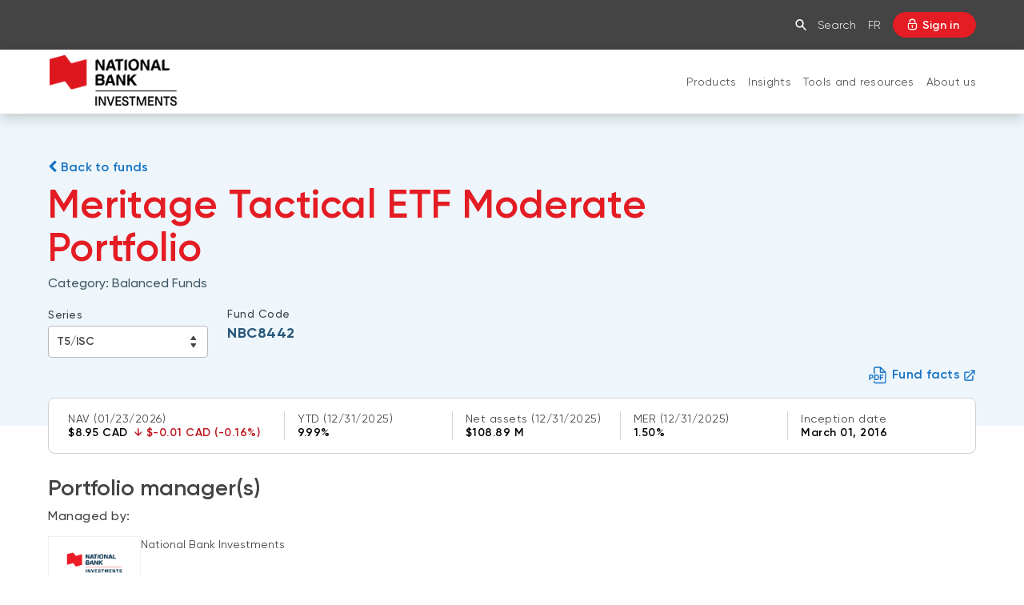

--- FILE ---
content_type: text/html; charset=UTF-8
request_url: https://www.nbinvestments.ca/prices-and-performance/meritage-portfolios/nbc8442.html
body_size: 23186
content:
<!DOCTYPE HTML>
<html lang="en">
    <head>
        <title>Meritage Tactical ETF Moderate Portfolio T5 Series/ISC NBC8442 | National Bank Investments</title>
        

    
        <meta property="og:title" content="Meritage Tactical ETF Moderate Portfolio T5 Series/ISC NBC8442 | National Bank Investments"/>
        <meta property="og:type" content="website"/>
        <meta property="og:url" content="https://www.nbinvestments.ca/prices-and-performance/meritage-portfolios/nbc8442.html"/>
        <meta property="og:description" content="Discover the Meritage Tactical ETF Moderate Portfolio T5 Series/ISC NBC8442, a product of National Bank Investments."/>
        <meta property="og:image" content="https://www.nbinvestments.ca/content/dam/global/logo/bnc-logo.png"/>
    

    <meta charset="UTF-8"/>
    <meta http-equiv="X-UA-Compatible" content="IE=edge"/>
    <meta name="viewport" content="width=device-width, initial-scale=1"/>

    
    <meta name="keywords"/>

    
    <meta name="description" content="Discover the Meritage Tactical ETF Moderate Portfolio T5 Series/ISC NBC8442, a product of National Bank Investments."/>

    
    

    
    <link rel="canonical" href="https://www.nbinvestments.ca/prices-and-performance/meritage-portfolios/nbc8442.html"/>

    
    
        
            
                
                
                
                
                    <link rel="alternate" hreflang="fr" href="https://www.bninvestissements.ca/prix-rendements/portefeuilles-meritage/nbc8442.html"/>
                    <link rel="alternate" hreflang="fr-ca" href="https://www.bninvestissements.ca/prix-rendements/portefeuilles-meritage/nbc8442.html"/>
                
            
        
            
                
                
                
                    <link rel="alternate" hreflang="en" href="https://www.nbinvestments.ca/prices-and-performance/meritage-portfolios/nbc8442.html"/>
                    <link rel="alternate" hreflang="en-ca" href="https://www.nbinvestments.ca/prices-and-performance/meritage-portfolios/nbc8442.html"/>
                    <link rel="alternate" hreflang="x-default" href="https://www.nbinvestments.ca/prices-and-performance/meritage-portfolios/nbc8442.html"/>
                
                
            
        
    

    
    
    

    
    
        




    <script>
        function getLanguage() {
            let frRegex = /\/content\/(.*)\/fr\//;
            let pagePath = "/content/bni/en/accueil/prix-rendements/portefeuilles-meritage/nbc8442";

            if(frRegex.test(pagePath)){
                return "fr";
            }
            else{ //default is English
                return "en";
            }
        }

        /*
        * AEM Page properties hierarchy function
        * Sets the SDK parameters to be the same as the default parameters configured by the site
        */
        function setSiteConfig(){
            
            scriptUrl = "https://dam.bnc.ca/content/dam/tools/cmp/notice.js";
            configDidomi = ("true" === "true");
            activateDidomi = ("true" === "true");
            applyDidomiToChildren = ("true" === "true");
            showDidomi = ("true" === "true");
            siteToken = "bFXc6fFy";
            lang = getLanguage();
        }


        /*
        * AEM Page properties hierarchy function
        * Updates the SDK parameters if a configuration was set on a page or on a parent page
        */
        function setChildParentConfig(){
            
            configDidomi = ("true" === "true");
            activateDidomi = ("true" === "true");
            applyDidomiToChildren = ("true" === "true");
            showDidomi = ("true" === "true");
            childToken = "null";
            if(childToken === "null"){
                configDidomi = false;
            }else{
                configDidomi = true;
                foundParentConfig = true;
            }
            
        }


        /*
        * AEM Page properties hierarchy function
        * Sets the notice token based on the page hierarchy
        */
        function setToken(){
            if(configDidomi){
                //child on
                if(foundParentConfig  && applyDidomiToChildren && activateDidomi){
                    bannerToken = childToken;
                }
                //parent on
                if(!foundParentConfig  && activateDidomi){
                    bannerToken = childToken;
                }
                //parent on, child on with default
                if(foundParentConfig && !applyDidomiToChildren){
                    bannerToken = siteToken;
                }
            } else{ // default
                bannerToken = siteToken;
            }
        }


        /*
        * Loads Didomi script (notice.js) with correct parameters
        */
        function loadJS(FILE_URL, async = true, language, token, enableDidomi) {
            let scriptEle = document.createElement("script");

            scriptEle.setAttribute("src", FILE_URL);
            scriptEle.setAttribute("type", "text/javascript");
            scriptEle.setAttribute("async", async);
            scriptEle.setAttribute("language", language);
            scriptEle.setAttribute("token", token);
            scriptEle.setAttribute("enableDidomi", enableDidomi);

            document.head.appendChild(scriptEle);

            // error event
            scriptEle.addEventListener("error", (ev) => {
                console.log("Error on loading file", ev);
            });
        }

        /*
        * The AEM parameters retrieved earlier from the page properties are set in the Didomi SDK
        * language: the language the banner appears in
        * notice.enable: wether the notice is visible on the page or not
        */
        function setSDKConfigs(language, enableDidomi){
            //default Didomi config
            window.didomiConfig = {
                languages: {
                    enabled: ['en', 'fr'],
                    default: ''
                },
                notice: {
                    enable: true
                }
            };

            //set banner visibility
            if(!enableDidomi){
                window.didomiConfig.notice.enable = enableDidomi;
            }

            //set language
            if("fr" === language){
                window.didomiConfig.languages.enabled = ['fr']
                window.didomiConfig.languages.default = 'fr'
            } else{
                window.didomiConfig.languages.enabled = ['en']
                window.didomiConfig.languages.default = 'en'
            }
        }


        /*
        * Given the banner token, loads Didomi SDK
        * Config Parameters must always be set before the SDK is loaded
        */
        function loadSDK(token) {

            window.gdprAppliesGlobally = true;
            (function() {
                (function(e, r) {
                    var t = document.createElement("link");
                    t.rel = "preconnect";
                    t.as = "script";

                    var n = document.createElement("link");
                    n.rel = "dns-prefetch";
                    n.as = "script";

                    var i = document.createElement("link");
                    i.rel = "preload";
                    i.as = "script";

                    var o = document.createElement("script");
                    o.id = "spcloader";
                    o.type = "text/javascript";
                    o.async = true;
                    o.charset = "utf-8";

                    var a = "https://sdk.privacy-center.org/" + e + "/loader.js?target_type=notice&target=" + r;
                    if (window.didomiConfig && window.didomiConfig.user) {
                        var c = window.didomiConfig.user;
                        var s = c.country;
                        var d = c.region;
                        if (s) {
                            a += "&country=" + s;
                            if (d) {
                                a += "&region=" + d;
                            }
                        }
                    }

                    t.href = "https://sdk.privacy-center.org/";
                    n.href = "https://sdk.privacy-center.org/";
                    i.href = a;
                    o.src = a;

                    var p = document.getElementsByTagName("script")[0];
                    p.parentNode.insertBefore(t, p);
                    p.parentNode.insertBefore(n, p);
                    p.parentNode.insertBefore(i, p);
                    p.parentNode.insertBefore(o, p);
                })("f93cfeed-d62f-4357-bfe9-f9f6887f69fb", token);
            })();
        }


        /*
        * main function
        */
        function initializeDidomi(){

            // set default parameters
            setSiteConfig();

            // if didomi is active at site level
            if(configDidomi && applyDidomiToChildren && activateDidomi){

                //reset variables for child/parent configs
                configDidomi = false;

                setChildParentConfig();
                setToken();


                if(true){
                    setSDKConfigs(lang, showDidomi);
                    loadSDK(bannerToken);
                }else{
                    loadJS(scriptUrl, true, lang, bannerToken, showDidomi);
                }
            }
            // else didomi should not appear on the page
        }


        // PARAMETERS
        let lang = "";
        let bannerToken = "";
        let siteToken = "";
        let configDidomi = false;
        let applyDidomiToChildren = false;
        let activateDidomi = false;
        let showDidomi = false;
        let foundParentConfig = false;
        let childToken = "";
        let scriptUrl = "";

        initializeDidomi();
    </script>

    

    
    <meta name="template" content="nbi-fund-details"/>
    


    
        
        
            
    
<script src="/etc.clientlibs/web-sites/clientlibs/vendor/jquery/base.min.3f56e989e786c643b30d5668a97daa52.js"></script>
<script src="/etc.clientlibs/web-sites/clientlibs/core/websites.min.afe369e2daa031e232e9e25e1415ac64.js"></script>
<script src="/etc.clientlibs/web-sites/clientlibs/core/dataLayer.min.bb151da6cddfb1aa78316cc5dbef60db.js"></script>



            
    <!--    Activate Adobe Launch-->
    <script async src="//assets.adobedtm.com/launch-ENce80544c76a04686ae546c50bbd9979e.min.js" type="text/javascript"></script>
    
        
    

        
    

    
    
    
<link rel="stylesheet" href="/etc.clientlibs/web-sites-toolkit/clientlibs/clientlib-core-components.min.92ac67899fe3d5f4241b959add6754f8.css" type="text/css">



    
    
<script src="/etc.clientlibs/web-sites-toolkit/clientlibs/clientlib-dependencies.min.e8e8c2ccd7e4637d6fecf48ffeddbf45.js"></script>




    
    
<script src="/etc.clientlibs/web-sites-toolkit/clientlibs/clientlib-base.min.fe820b99b615c60d012a61d56eefc89a.js"></script>




    
        
    






    
    
    

    

    
    
    
<link rel="stylesheet" href="/libs/wcm/foundation/components/page/responsive.min.dd681ee257834c2b1fb20fb9af28568b.css" type="text/css">
<link rel="stylesheet" href="/etc.clientlibs/web-sites-toolkit/clientlibs/web-sites-toolkit/toolkit-clientlib/clientlibs/clientlib-base.min.b9e58db3c42afa6e5488f495d4804f33.css" type="text/css">



    



    
    

    
    
        <link rel="icon" type="image/ico" href="/content/dam/BNA/favicon.png"/>
    

    
    
    
    
<link rel="stylesheet" href="/etc.clientlibs/web-sites-bncr/clientlibs/clientlib-site/theme.min.088b0040784f488f5ba8f374e2680914.css" type="text/css">




    



    
    
        



<script>
    var dataLayerDefinitionFile = '/content/dam/dataLayerConfig/rules-bni.json';
    var dtmEventSource = 'nbi';
    var dataLayerPagePayload = JSON.parse('[]');
    var responseStatus = 200;

    // Old payload
    var elements = [];
    

    Websites.DataLayer.init(dtmEventSource, dataLayerPagePayload, dataLayerDefinitionFile, responseStatus);

</script>



    <!-- Schema.org Page informations  -->
    
    
    

    <script>
        var cqtags = [];
        

        Websites.Schema.createPageTag (
            {
                jcrPageTitle: "NBC8442",
                jcrDescription: "Discover the Meritage Tactical ETF Moderate Portfolio T5 Series/ISC NBC8442, a product of National Bank Investments.",
                schemaTags: {}
            });
    </script>



    

    

    

    

    <link rel="apple-touch-icon" sizes="180x180" href="/etc.clientlibs/web-sites-toolkit/clientlibs/clientlib-static/resources/apple-touch-icon.png"/>
    <link rel="apple-touch-icon-precomposed" sizes="180x180" href="/etc.clientlibs/web-sites-toolkit/clientlibs/clientlib-static/resources/apple-touch-icon-precomposed.png"/>
    <link rel="apple-touch-icon" sizes="167x167" href="/etc.clientlibs/web-sites-toolkit/clientlibs/clientlib-static/resources/apple-touch-icon-167x167.png"/>
    <link rel="apple-touch-icon-precomposed" sizes="167x167" href="/etc.clientlibs/web-sites-toolkit/clientlibs/clientlib-static/resources/apple-touch-icon-167x167-precomposed.png"/>
    <link rel="apple-touch-icon" sizes="152x152" href="/etc.clientlibs/web-sites-toolkit/clientlibs/clientlib-static/resources/apple-touch-icon-152x152.png"/>
    <link rel="apple-touch-icon-precomposed" sizes="152x152" href="/etc.clientlibs/web-sites-toolkit/clientlibs/clientlib-static/resources/apple-touch-icon-152x152-precomposed.png"/>
    <link rel="apple-touch-icon" sizes="144x144" href="/etc.clientlibs/web-sites-toolkit/clientlibs/clientlib-static/resources/apple-touch-icon-144x144.png"/>
    <link rel="apple-touch-icon-precomposed" sizes="144x144" href="/etc.clientlibs/web-sites-toolkit/clientlibs/clientlib-static/resources/apple-touch-icon-144x144-precomposed.png"/>
    <link rel="apple-touch-icon" sizes="120x120" href="/etc.clientlibs/web-sites-toolkit/clientlibs/clientlib-static/resources/apple-touch-icon-120x120.png"/>
    <link rel="apple-touch-icon-precomposed" sizes="120x120" href="/etc.clientlibs/web-sites-toolkit/clientlibs/clientlib-static/resources/apple-touch-icon-120x120-precomposed.png"/>
    <link rel="apple-touch-icon" sizes="any" href="/etc.clientlibs/web-sites-toolkit/clientlibs/clientlib-static/resources/apple-touch-icon-48x48.png"/>
    <link rel="apple-touch-icon-precomposed" sizes="any" href="/etc.clientlibs/web-sites-toolkit/clientlibs/clientlib-static/resources/apple-touch-icon-48x48-precomposed.png"/>



    
                              <script>!function(e){var n="https://s.go-mpulse.net/boomerang/";if("False"=="True")e.BOOMR_config=e.BOOMR_config||{},e.BOOMR_config.PageParams=e.BOOMR_config.PageParams||{},e.BOOMR_config.PageParams.pci=!0,n="https://s2.go-mpulse.net/boomerang/";if(window.BOOMR_API_key="CBWCH-YHXC8-UX5PM-CKJ3F-WKW7N",function(){function e(){if(!r){var e=document.createElement("script");e.id="boomr-scr-as",e.src=window.BOOMR.url,e.async=!0,o.appendChild(e),r=!0}}function t(e){r=!0;var n,t,a,i,d=document,O=window;if(window.BOOMR.snippetMethod=e?"if":"i",t=function(e,n){var t=d.createElement("script");t.id=n||"boomr-if-as",t.src=window.BOOMR.url,BOOMR_lstart=(new Date).getTime(),e=e||d.body,e.appendChild(t)},!window.addEventListener&&window.attachEvent&&navigator.userAgent.match(/MSIE [67]\./))return window.BOOMR.snippetMethod="s",void t(o,"boomr-async");a=document.createElement("IFRAME"),a.src="about:blank",a.title="",a.role="presentation",a.loading="eager",i=(a.frameElement||a).style,i.width=0,i.height=0,i.border=0,i.display="none",o.appendChild(a);try{O=a.contentWindow,d=O.document.open()}catch(_){n=document.domain,a.src="javascript:var d=document.open();d.domain='"+n+"';void 0;",O=a.contentWindow,d=O.document.open()}if(n)d._boomrl=function(){this.domain=n,t()},d.write("<bo"+"dy onload='document._boomrl();'>");else if(O._boomrl=function(){t()},O.addEventListener)O.addEventListener("load",O._boomrl,!1);else if(O.attachEvent)O.attachEvent("onload",O._boomrl);d.close()}function a(e){window.BOOMR_onload=e&&e.timeStamp||(new Date).getTime()}if(!window.BOOMR||!window.BOOMR.version&&!window.BOOMR.snippetExecuted){window.BOOMR=window.BOOMR||{},window.BOOMR.snippetStart=(new Date).getTime(),window.BOOMR.snippetExecuted=!0,window.BOOMR.snippetVersion=14,window.BOOMR.url=n+"CBWCH-YHXC8-UX5PM-CKJ3F-WKW7N";var i=document.currentScript||document.getElementsByTagName("script")[0],o=i.parentNode,r=!1,d=document.createElement("link");if(d.relList&&"function"==typeof d.relList.supports&&d.relList.supports("preload")&&"as"in d)window.BOOMR.snippetMethod="p",d.href=window.BOOMR.url,d.rel="preload",d.as="script",d.addEventListener("load",e),d.addEventListener("error",function(){t(!0)}),setTimeout(function(){if(!r)t(!0)},3e3),BOOMR_lstart=(new Date).getTime(),o.appendChild(d);else t(!1);if(window.addEventListener)window.addEventListener("load",a,!1);else if(window.attachEvent)window.attachEvent("onload",a)}}(),"".length>0)if(e&&"performance"in e&&e.performance&&"function"==typeof e.performance.setResourceTimingBufferSize)e.performance.setResourceTimingBufferSize();!function(){if(BOOMR=e.BOOMR||{},BOOMR.plugins=BOOMR.plugins||{},!BOOMR.plugins.AK){var n=""=="true"?1:0,t="",a="ck77k3yxibyai2lxbnba-f-bb6db396a-clientnsv4-s.akamaihd.net",i="false"=="true"?2:1,o={"ak.v":"39","ak.cp":"1490187","ak.ai":parseInt("891279",10),"ak.ol":"0","ak.cr":10,"ak.ipv":4,"ak.proto":"h2","ak.rid":"85526b36","ak.r":42170,"ak.a2":n,"ak.m":"b","ak.n":"essl","ak.bpcip":"18.191.245.0","ak.cport":36710,"ak.gh":"23.52.43.24","ak.quicv":"","ak.tlsv":"tls1.3","ak.0rtt":"","ak.0rtt.ed":"","ak.csrc":"-","ak.acc":"","ak.t":"1769409346","ak.ak":"hOBiQwZUYzCg5VSAfCLimQ==ETu5Qk639YAX0D52FOuGlq7yG2b/CjG2eh/lQOEzIsiN6bz2rM2FLfQZhcEN60MnzLwJCoZJB0Zt7Xu91ioZ86aYsutNrm9gmEpoUozpENjuZPyF8rOv7Z4CX/Cqf6yYv/T5Vr1E7g8UcOOGKmlCDpoxp01iElFKtqu5yfG7XZV7C8p0lYTVkYChEnbLpAbObUsQ54qUuWy6ay7inktGIqPMeOA3TBI3qR21hMySZnvX/6IsC5CWYIKT1TAbRPO2sUJ24JWFIGVDAbnnPppmtbnT72TMo8wGAtbHsksSoj3EjNa51vNgtklVnJmZOwFn5TfKfu4LFZyCGz5SFERNszbrQtJkH5X01JqqBnfJeRwdEL1t3vn9evfw7u7DVBIYgcLQJnj9zne92qqsBdfRHuldADICw7uWzdzfp7dAEXM=","ak.pv":"128","ak.dpoabenc":"","ak.tf":i};if(""!==t)o["ak.ruds"]=t;var r={i:!1,av:function(n){var t="http.initiator";if(n&&(!n[t]||"spa_hard"===n[t]))o["ak.feo"]=void 0!==e.aFeoApplied?1:0,BOOMR.addVar(o)},rv:function(){var e=["ak.bpcip","ak.cport","ak.cr","ak.csrc","ak.gh","ak.ipv","ak.m","ak.n","ak.ol","ak.proto","ak.quicv","ak.tlsv","ak.0rtt","ak.0rtt.ed","ak.r","ak.acc","ak.t","ak.tf"];BOOMR.removeVar(e)}};BOOMR.plugins.AK={akVars:o,akDNSPreFetchDomain:a,init:function(){if(!r.i){var e=BOOMR.subscribe;e("before_beacon",r.av,null,null),e("onbeacon",r.rv,null,null),r.i=!0}return this},is_complete:function(){return!0}}}}()}(window);</script></head>
    <body class="page basicpage">

        

        



        <div class="container-fluid">
            
<div class="root responsivegrid">


<div class="aem-Grid aem-Grid--12 aem-Grid--default--12 ">
    
    <div class="header aem-GridColumn aem-GridColumn--default--12">
    

    
<link rel="stylesheet" href="/etc.clientlibs/web-sites/components/layouts/base/header/clientlibs/site.min.04775b4c999705b589d6398f82b2e130.css" type="text/css">







<header class="bncr-header" onclick="Websites.Bncr.Header.closeMobileMenu(event)">
    

    

    

    

     

    <div class="bncr-header-top bni-layout" searchUrlPage="/content/bni/en/accueil/resultats.html" showSearchPopup="false">
        <div class="container">
            <div class="bncr-header-primary-navigation-first-level">
                <ul class="list-inline">
                    
                        <li class="active"><a href="/home.html">National Bank Investments</a></li>
                    
                </ul>
                <div class="bncr-menu-icon" onclick="Websites.Bncr.Header.toggleMobileMenu(event);">
                    <div></div>
                    <div></div>
                    <div></div>
                </div>
            </div>

            <div class="bncr-header-secondary-navigation-container">
                <div class="bncr-header-secondary-navigation-links ">

                    
                    <a href="/home.html" class="mobile_logo_link"><img src="/content/dam/bnc/commun/logo/logo-bnc-flag.png" alt="National Bank Investments"/></a>

                    
                    <div id="searchLayer" onclick="Websites.Bncr.Header.closeSearch(event);">
                        <div class="input-group">
                            <div class="inner-input">
                                <input type="text" class="form-control input-lg" name="q" value="" placeholder="Search" onclick="event.stopPropagation()" onkeyup="if(event.keyCode === 13) Websites.Bncr.Header.handleSearch(event.currentTarget);"/>
                                <span id="goBtn" role="button" class="input-group-addon" onclick="Websites.Bncr.Header.handleSearch(this.previousElementSibling);">
								<i class="bnc-icon-menu-search"></i>
							</span>
                            </div>
                        </div>
                    </div>
                    <input type="hidden" id="searchLayerCtrl"/>

                    

                    <a href="#" id="searchButton_desktop" class="no-mobile" onclick="Websites.Bncr.Header.clickSearchHandler(event);">
                        <i id="searchInputButton_desktop" role="button" class="bnc-icon-menu-search " data-target="/content/bni/en/accueil/resultats.html" data-direct="false">
                        </i><span>Search</span>
                    </a>

                    <a href="#" id="searchButton_mobile" class="mobile" onclick="Websites.Bncr.Header.clickSearchHandler(event);">
                        <i id="searchInputButton_mobile" role="button" class="bnc-icon-menu-search" data-target="/content/bni/en/accueil/resultats.html" data-direct="false">
                        </i>
                    </a>

                    
                    <div class="lang-no-mobile">
                        <a class="btn btn-link languageLink pull-right" onclick="Websites.Bncr.Header.handleTransferLanguage()" href="/bin/switchLanguage?lang=Fr&p=fc084d2f5d49fac9187da5820780d32164cedbb5e6bda66d57617396f01d042540f40125d5c2c4284d065e4faec04b04221c08ebf5c1f8e4908555e6f8b76a19c5aa04296faac42f6f8c1920b8d18fac0a81f3097e64e7056c1d13431260f28a">Fr</a>
                    </div>

                </div>
                <div class="bncr-header-secondary-navigation-customer-actions">

                    

                    
                        
                        
                        
                        
                            
                            <a class="bni-header-button-login" href="/prices-and-performance/meritage-portfolios/nbc8442.html/secure" target="_self">
                                <i class="bnc-icon-menu-secureLogin"></i>
                                <span>Sign in</span>
                            </a>
                        
                    

                </div>
            </div>
        </div>
    </div>

    
    <div class="bncr-header-bottom ">
        <div class="container ">
            <div class="bncr-header-logo-container ">
                <a href="/home.html">
                    <img class="logo-desktop" src="/content/dam/bni/logo/logo-nbi.png" alt="National Bank Investments"/>
                    <img class="logo-small-desktop" src="/content/dam/bni/logo/logo-nbi.png" alt="National Bank Investments"/>
                </a>
            </div>
            <div class="bncr-header-primary-navigation-second-level-container">
                <!-- Iterate over 1st Level-->
                
                    
                        <div class="bncr-header-primary-navigation-second-level default">
                            <div class="first-level-mobile-label">
                                <div class="firstLevelChild-title">National Bank Investments</div>
                                <div class="toggle">
                                    <div></div>
                                    <div></div>
                                </div>
                            </div>
                            <a href="/home.html" class="first-level-home-mobile-label">Home</a>

                            <!-- Iterate over 2nd Level-->
                            
                                <a href="/prices-and-performance.html" class="second-level-link" id="0">Products<span class="cursor toggle"><div></div><div></div></span></a>
                                <div class="third-level-section-container">
                                    <a href="/prices-and-performance.html" class="second-level-home-title">Home Products</a>
                                    <div class="third-level-section">
                                        <div class="third-level-title">Mutual funds</div>
                                        <div class="third-level-items">
                                            <a href="/prices-and-performance.html?pro=1">Mutual fund list</a>
                                            
                                        
                                            <a href="/products/nbi-funds.html">About NBI mutual funds</a>
                                            
                                        
                                            <a href="/products/sustainable-funds.html">Sustainable funds</a>
                                            
                                        </div>
                                    </div>
<div class="third-level-section">
                                        <div class="third-level-title">Exchange-traded funds</div>
                                        <div class="third-level-items">
                                            <a href="/prices-and-performance.html?pro=2">ETF list</a>
                                            
                                        
                                            <a href="/products/exchange-traded-funds.html">About NBI ETFs</a>
                                            
                                        
                                            <a href="/products/sustainable-funds.html">Sustainable ETFs</a>
                                            
                                        </div>
                                    </div>
<div class="third-level-section">
                                        <div class="third-level-title">Portfolio solutions</div>
                                        <div class="third-level-items">
                                            <a href="/prices-and-performance.html?pro=3">Portfolio solution list</a>
                                            
                                        
                                            <a href="/products/meritage-portfolios.html">Meritage Portfolios</a>
                                            
                                        
                                            <a href="/products/sustainable-funds.html">NBI Sustainable Portfolios</a>
                                            
                                        </div>
                                    </div>
<div class="third-level-section">
                                        <div class="third-level-title">Alternative investments</div>
                                        <div class="third-level-items">
                                            <a href="/products/private-investments.html">Private investments</a>
                                            
                                        
                                            <a href="/products/nbi-funds/liquid-alternatives-etf-nalt.html">Liquid alternative ETFs</a>
                                            
                                        </div>
                                    </div>
<div class="third-level-section">
                                        <div class="third-level-title">Liquidity solutions </div>
                                        <div class="third-level-items">
                                            <a href="/products/cashperformer.html">NBI Altamira CashPerformer Account</a>
                                            
                                        
                                            <a href="/products/gic.html">Fixed-rate GICs</a>
                                            
                                        </div>
                                    </div>
<div class="third-level-section">
                                        <div class="third-level-title">Asset classes</div>
                                        <div class="third-level-items">
                                            <a href="/prices-and-performance.html?cat=1">Equities</a>
                                            
                                        
                                            <a href="/prices-and-performance.html?cat=2">Balanced funds</a>
                                            
                                        
                                            <a href="/prices-and-performance.html?cat=3">Money market</a>
                                            
                                        
                                            <a href="/prices-and-performance.html?cat=4">Fixed income</a>
                                            
                                        
                                            <a href="/prices-and-performance.html?cat=5">Alternatives</a>
                                            
                                        </div>
                                    </div>

                                </div>
                                
                            
                                <a href="/perspectives.html" class="second-level-link" id="1">Insights<span class="cursor toggle"><div></div><div></div></span></a>
                                <div class="third-level-section-container">
                                    <a href="/perspectives.html" class="second-level-home-title">Home Insights</a>
                                    <div class="third-level-section">
                                        <div class="third-level-title">Categories</div>
                                        <div class="third-level-items">
                                            <a href="/perspectives/markets-macroeconomics.html">Market and macroeconomy</a>
                                            
                                        
                                            <a href="/perspectives/product-insights.html">Product insights </a>
                                            
                                        
                                            <a href="/perspectives/investment-strategies.html">Investment strategies </a>
                                            
                                        
                                            <a href="/perspectives/responsible-investment.html">Responsible investment </a>
                                            
                                        
                                            <a href="/perspectives/advisor-insights.html">Advisor insights</a>
                                            
                                        </div>
                                    </div>
<div class="third-level-section">
                                        <div class="third-level-title">Content types</div>
                                        <div class="third-level-items">
                                            <a href="/perspectives/article.html">Articles </a>
                                            
                                        
                                            <a href="/perspectives/podcast.html">Podcasts </a>
                                            
                                        
                                            <a href="/perspectives/video.html">Videos </a>
                                            
                                        
                                            <a href="/perspectives/document.html">White papers </a>
                                            
                                        </div>
                                    </div>

                                </div>
                                
                            
                                <a href="/advisor-resources.html" class="second-level-link" id="2">Tools and resources<span class="cursor toggle"><div></div><div></div></span></a>
                                <div class="third-level-section-container">
                                    <a href="/advisor-resources.html" class="second-level-home-title">Home Tools and resources</a>
                                    <div class="third-level-section">
                                        <div class="third-level-title">Tools</div>
                                        <div class="third-level-items">
                                            <a href="/advisor-resources.html#forms">Forms</a>
                                            
                                        
                                            <a href="/advisor-resources.html#tools">Investor profile questionnaire (Meritage Portfolios)</a>
                                            
                                        
                                            <a href="/advisor-resources/about-fund-series.html">Understanding fund series</a>
                                            
                                        
                                            
                                            <a href="https://www.nbinvestments.ca/content/dam/bni/publication/publication-investing-guide.pdf">Investing guide</a>
                                        
                                            
                                            <a href="https://www.nbinvestments.ca/content/dam/bni/publication/publication-funds-overview.pdf">NBI Funds overview</a>
                                        
                                            <a href="/products/high-net-worth-plan.html">NBI High Net Worth Plan</a>
                                            
                                        </div>
                                    </div>
<div class="third-level-section">
                                        <div class="third-level-title">Regulatory Documents</div>
                                        <div class="third-level-items">
                                            <a href="/regulatory-documents/prospectus.html">Simplified prospectus</a>
                                            
                                        
                                            <a href="/regulatory-documents/annual-reports.html">Annual reports</a>
                                            
                                        
                                            <a href="/regulatory-documents/fund-facts.html">Fund facts</a>
                                            
                                        
                                            <a href="/regulatory-documents/proxy-voting.html">Proxy voting policy</a>
                                            
                                        
                                            <a href="/regulatory-documents/addendas.html">Addendas</a>
                                            
                                        
                                            <a href="/regulatory-documents/pfic-statements.html">PFIC statements</a>
                                            
                                        
                                            
                                            <a href="https://www.nbinvestments.ca/content/dam/bni/en/regulatory/statement-principles-conflicts-interest-nbi.pdf">Statement of Principles on Conflicts of Interest (PDF)</a>
                                        </div>
                                    </div>
<div class="third-level-section">
                                        <div class="third-level-title">Login Required</div>
                                        <div class="third-level-items">
                                            <a href="/advisor-resources.html#portal">Continuing education portal</a>
                                            
                                        
                                            <a href="/advisor-resources/nbi-events.html">Events</a>
                                            
                                        
                                            <a href="/advisor-resources.html#portal">Webinars</a>
                                            
                                        
                                            <a href="/advisor-resources.html#tools">Investment policy statement (Meritage Portfolios)</a>
                                            
                                        </div>
                                    </div>

                                </div>
                                
                            
                                <a href="/about-us.html" class="second-level-link" id="3">About us<span class="cursor toggle"><div></div><div></div></span></a>
                                <div class="third-level-section-container">
                                    <a href="/about-us.html" class="second-level-home-title">Home About us</a>
                                    <div class="third-level-section">
                                        <div class="third-level-title">Why choose us</div>
                                        <div class="third-level-items">
                                            <a href="/about-us/our-approach.html">Our approach</a>
                                            
                                        
                                            <a href="/firms-and-managers.html">Firms and managers</a>
                                            
                                        
                                            <a href="/about-us/responsible-investment.html">Responsible investment</a>
                                            
                                        
                                            <a href="/about-us/our-leaders.html">Our leaders</a>
                                            
                                        
                                            <a href="/about-us/press-releases.html">Press releases</a>
                                            
                                        </div>
                                    </div>

                                </div>
                                
                            
                        </div>
                    
                
                <div class="bncr-header-primary-navigation-second-level link mobileLang ">
                    
                    <label>
                        <div>
                            <a class="btn btn-link languageLink pull-right" onclick="Websites.Bncr.Header.handleTransferLanguage()" href="/bin/switchLanguage?lang=Fr&p=fc084d2f5d49fac9187da5820780d32164cedbb5e6bda66d57617396f01d042540f40125d5c2c4284d065e4faec04b04221c08ebf5c1f8e4908555e6f8b76a19c5aa04296faac42f6f8c1920b8d18fac0a81f3097e64e7056c1d13431260f28a">Français</a>
                        </div>
                    </label>
                </div>
                
                
                    <div class="scrolled-container">
                        
                        
                            
                            
                            <a class="bni-header-button-login scrolled" href="/login.html/secure" target="_self">
                                <i class="bnc-icon-menu-secureLogin"></i>
                            </a>
                        
                    </div>
                
            </div>

        </div>
        <div class="bncr-header-primary-navigation-third-level">
            <div class="container">
                <span class="close-button">CLOSE<img src="/etc.clientlibs/web-sites-bncr/clientlibs/clientlib-site/theme/resources/images/icon-close.png"/></span>
                <div class="third-level-section-container">
                </div>
                <div class="ad"></div>
            </div>
        </div>
    </div>
</header>


    
    
    
<script src="/etc.clientlibs/web-sites/clientlibs/core/eventListenerHandlers.min.6da5ec95ff88986fe5a678195fb73f2e.js"></script>
<script src="/etc.clientlibs/web-sites/clientlibs/core/basepage.min.3097d244e3acdaa1cc46cbe27a844341.js"></script>
<script src="/etc.clientlibs/web-sites/clientlibs/core/sticky.min.f7421d1f70d92b9a74fb9655256bba54.js"></script>
<script src="/etc.clientlibs/web-sites/components/layouts/bni/header/clientlibs/site.min.2296fed39163ed5aa39d66d7db881d5b.js"></script>






    
        



</div>
<div class="landmarks container responsivegrid aem-GridColumn aem-GridColumn--default--12">
    <main id="landmarks-c1f4a8d193" class="cmp-landmarks">
        


<div class="aem-Grid aem-Grid--12 aem-Grid--default--12 ">
    
    <div class="container responsivegrid aem-GridColumn aem-GridColumn--default--12">

    
<link rel="stylesheet" href="/etc.clientlibs/web-sites-toolkit/components/content/container/clientlibs.min.90932f7188b6de3499a57fd9afe1ddb6.css" type="text/css">





    
    
    
    <div id="container-904249e94b" class="cmp-container">
        
        <div class="fundDetails">

    
<link rel="stylesheet" href="/etc.clientlibs/web-sites-toolkit/components/content/fundDetails/clientlibs.min.80055d51312b3d49452c7389d37f6b6d.css" type="text/css">
<script src="/etc.clientlibs/clientlibs/granite/jquery.min.3e24d4d067ac58228b5004abb50344ef.js"></script>
<script src="/etc.clientlibs/clientlibs/granite/utils.min.3b86602c4e1e0b41d9673f674a75cd4b.js"></script>
<script src="/etc.clientlibs/web-sites-toolkit/components/content/fundDetails/clientlibs.min.b492ddd246d279d594ab1cf426b6d9da.js"></script>













<div class="cmp-fund-details" id="fundDetails-ddefd091ba">

    <section class="cmp-fund-details__heading--section">
        

    <div class="cmp-fund-details__heading--section">

        <div class="cmp-fund-details__heading--section__header cmp-fund-details__heading--section-container">

            <div class="cmp-fund-details__heading--section__header-container">
                <div class="cmp-fund-details__heading--section__header-container--main">
                    <div class="cmp-fund-details__heading--section__header-container--main-return-link">
                        <a href="/prices-and-performance.html">
                            <i class="fa fa-chevron-left"></i>
                            Back to funds
                        </a>
                    </div>
                    <div class="cmp-fund-details__heading--section__header-container--main-title">
                        <h1>Meritage Tactical ETF Moderate Portfolio</h1>
                    </div>
                    <div class="cmp-fund-details__heading--section__header-container--main-category">
                        <span>Category:</span>
                        <span>Balanced Funds</span>
                    </div>
                </div>






                <div id="heading-awards" data-fundGrade-award="N" data-lipper-award="N" data-sustainability-rating="-" data-morningstar-rating="-" class="cmp-fund-details__heading--section__header-container--awards">


                    <div class="cmp-fund-details__heading--section__header-container--awards__row">
                        

                        
                    </div>


                    <div class="cmp-fund-details__heading--section__header-container--awards__row">

                        

                        

                    </div>
                </div>




            </div>
        </div>










        <div class="cmp-fund-details__heading--section__series-number cmp-fund-details__heading--section-container">
            
                <div class="cmp-fund-details__heading--section__series-number--series">
                    <div class="custom-select">
                        <label class="cmp-fund-details__heading--section__series-number-label" for="selectOption">Series</label>
                        <select aria-label="Redirects to the page of the selected fund" id="selectOption" name="selectOption" class="" onchange="redirectToSelectedPage(this)">

                            
                                
                                    <option value="https://www.nbinvestments.ca/prices-and-performance/portfolio-solutions/nbc8442.html" selected>
                                        T5/ISC
                                    </option>
                                
                                
                            
                                
                                
                                    <option value="https://www.nbinvestments.ca/prices-and-performance/portfolio-solutions/nbc7742.html">
                                        F
                                    </option>
                                
                            
                                
                                
                                    <option value="https://www.nbinvestments.ca/prices-and-performance/portfolio-solutions/nbc8742.html">
                                        F5
                                    </option>
                                
                            
                                
                                
                                    <option value="https://www.nbinvestments.ca/prices-and-performance/portfolio-solutions/nbc7542.html">
                                        A/DSC
                                    </option>
                                
                            
                                
                                
                                    <option value="https://www.nbinvestments.ca/prices-and-performance/portfolio-solutions/nbc7642.html">
                                        A/LSC
                                    </option>
                                
                            
                                
                                
                                    <option value="https://www.nbinvestments.ca/prices-and-performance/portfolio-solutions/nbc8642.html">
                                        T5/LSC
                                    </option>
                                
                            
                                
                                
                                    <option value="https://www.nbinvestments.ca/prices-and-performance/portfolio-solutions/nbc8542.html">
                                        T5/DSC
                                    </option>
                                
                            
                                
                                
                                    <option value="https://www.nbinvestments.ca/prices-and-performance/portfolio-solutions/nbc7442.html">
                                        A/ISC
                                    </option>
                                
                            
                        </select>
                    </div>
                </div>
            

            <div class="cmp-fund-details__heading--section__series-number--code">
                <div class="cmp-fund-details__heading--section__series-number-label">
                    
                    
                        Fund Code
                    
                </div>
                <div class="cmp-fund-details__heading--section__series-number--code-id">
                    NBC8442
                </div>
            </div>
        </div>


        <div class="cmp-fund-details__heading--section__pdf cmp-fund-details__heading--section-container">
            <a class="cmp-fund-details__heading--section__pdf__link" aria-label="Fund facts, PDF document which opens in a new tab." target="_blank" href="/content/dam/bni/en/fund/regulatory/fund-facts/NBC8442-T5-fund-facts.pdf">
                <div class="cmp-fund-details__heading--section__pdf__link-image--pdf"></div>
                Fund facts
                <div class="cmp-fund-details__heading--section__pdf__link-image--external-link"></div>
            </a>

            
        </div>


        <div class="cmp-fund-details__heading--section__fund-info cmp-fund-details__heading--section-container">
            <div class="cmp-fund-details__heading--section__fund-info-container">
                <div class="cmp-fund-details__heading--section__fund-info-container__box">
                    <div class="cmp-fund-details__heading--section__fund-info-container__box--title">
                        <span>NAV</span> <span>(01/23/2026)</span>
                    </div>
                    <div class="cmp-fund-details__heading--section__fund-info-container__box--navps cmp-fund-details__heading--section__fund-info-container__box--value">
                        <div class="cmp-fund-details__heading--section__fund-info-container__box--navps__space-between">
                            <span>$8.95 CAD</span>
                        </div>
                        
                            <div id="navps-dailyChangeDollar" data-daily-change-dollar-value="-0.01400500">
                                <span>$-0.01 CAD (-0.16%)</span>
                            </div>
                        
                        

                    </div>
                </div>
                <div class="cmp-fund-details__heading--section__fund-info-container__box">
                    <div class="cmp-fund-details__heading--section__fund-info-container__box--title">
                        <span>YTD</span> <span>(12/31/2025)</span>
                    </div>

                    
                        <span class="cmp-fund-details__heading--section__fund-info-container__box--value">
                            9.99%
                        </span>
                    
                    
                </div>
                <div class="cmp-fund-details__heading--section__fund-info-container__box">
                    <div class="cmp-fund-details__heading--section__fund-info-container__box--title">
                        <span>Net assets</span> <span>(12/31/2025)</span>
                    </div>

                    
                        <span class="cmp-fund-details__heading--section__fund-info-container__box--value">
                            $108.89 M
                        </span>
                    
                    
                </div>
                <div class="cmp-fund-details__heading--section__fund-info-container__box">
                    <div class="cmp-fund-details__heading--section__fund-info-container__box--title">
                        <span>MER</span> <span>(12/31/2025)</span>
                    </div>

                    
                        <span class="cmp-fund-details__heading--section__fund-info-container__box--value">
                            1.50%
                        </span>
                    
                    
                </div>
                <div class="cmp-fund-details__heading--section__fund-info-container__box">
                    <div class="cmp-fund-details__heading--section__fund-info-container__box--title">
                        <span>Inception date</span>
                    </div>

                    
                        <span class="cmp-fund-details__heading--section__fund-info-container__box--value">
                            March 01, 2016
                        </span>
                    
                    
                </div>
            </div>
        </div>
    </div>

    </section>
    <section class="cmp-fund-details__managers-and-check--section cmp-fund-details--bnc-container">
        
    <div class="cmp-fund-details__managers">
        <div class="cmp-fund-details__managers--main">
            <div class="cmp-fund-details__managers--main--left">
                <h2>Portfolio manager(s)</h2>
                
                <div class="cmp-fund-details__managers--subtitle">Managed by:</div>

                

                <div class="cmp-fund-details__managers--firmonly--grid">
                    
                        <div class="cmp-fund-details__managers--firmonly--grid--item one-firm">
                            <div class="cmp-fund-details__managers--firmonly--grid--item--firm">
                                <img src="https://www.nbinvestments.ca/content/dam/bni/logo/logo-nbi-advisor.png" alt="Company logo National Bank Investments"/>
                                National Bank Investments
                            </div>

                            
                        </div>
                    
                </div>
            </div>

            
        </div>
    </div>

    </section>


    <section class="cmp-fund-details__detailed-info--section cmp-fund-details--bnc-container">
        <div class="cmp-fund-details_detailed-info--section_tabs">
            <div aria-label="Fund data" class="cmp-fund-details__tablist" role="tablist">
                <button aria-controls="panel-1" aria-selected="true" class="cmp-fund-details__tab" id="tab-1" role="tab" tabindex="0">
                    Performance
                </button>
                <button aria-controls="panel-2" aria-selected="false" class="cmp-fund-details__tab" id="tab-2" role="tab" tabindex="-1">
                    Allocation
                </button>
                <button aria-controls="panel-3" aria-selected="false" class="cmp-fund-details__tab" id="tab-3" role="tab" tabindex="-1">
                    Historical prices
                </button>
            </div>
            <div aria-labelledby="tab-1" class="cmp-fund-details__tabpanel" id="panel-1" role="tabpanel" tabindex="0">
                
    <!-- Main container -->
    <h2>Performance</h2>
    <div class="fd-main">
        <div class="graph-position table-annualized">
            <div class="graph-position__title">Annualized Returns</div>
            <div class="graph-position__subtitle vertical-space">As of December 31, 2025</div>
            <table id="tableAnnualizedReturns" aria-label="Table showing the annualized returns for the fund nbc8442 for the last ten years and cumulative">
                <thead>
                    <tr>
                        <th>Period</th>
                        <th>Fund</th>
                    </tr>
                </thead>
                <tbody>
                    <tr>
                        <td>1 month</td>
                        
                        <td class="tar-percentage">
                            <span>-0.84%</span>
                        </td>
                    </tr>
                
                    <tr>
                        <td>3 months</td>
                        
                        <td class="tar-percentage">
                            <span>1.63%</span>
                        </td>
                    </tr>
                
                    <tr>
                        <td>6 months</td>
                        
                        <td class="tar-percentage">
                            <span>7.51%</span>
                        </td>
                    </tr>
                
                    <tr>
                        <td>1 year</td>
                        
                        <td class="tar-percentage">
                            <span>9.99%</span>
                        </td>
                    </tr>
                
                    <tr>
                        <td>3 years</td>
                        
                        <td class="tar-percentage">
                            <span>8.75%</span>
                        </td>
                    </tr>
                
                    <tr>
                        <td>5 years</td>
                        
                        <td class="tar-percentage">
                            <span>3.88%</span>
                        </td>
                    </tr>
                
                    <tr>
                        <td>10 years</td>
                        <td class="tar-percentage">
                            <span aria-hidden="true">-</span>
                            <div class="sr-only">No data available</div>
                        </td>
                        
                    </tr>
                
                    <tr>
                        <td>Since Inception</td>
                        
                        <td class="tar-percentage">
                            <span>4.33%</span>
                        </td>
                    </tr>
                </tbody>
            </table>
        </div>
        <div class="graph-position performance">
            <div class="graph-position__title">Calendar Returns</div>
            <div class="graph-position__subtitle">As of December 31, 2025</div>
            <div id="graphCalendarReturn" class="graph-container performance" data-calendar-values="{&#34;2025&#34;:&#34;9.99&#34;,&#34;2024&#34;:&#34;8.68&#34;,&#34;2023&#34;:&#34;7.60&#34;,&#34;ytd&#34;:&#34;9.99%&#34;,&#34;2022&#34;:&#34;-11.27&#34;,&#34;2021&#34;:&#34;6.01&#34;}" data-calendar-label="YTD" data-aria-label="Bar chart showing the calendar returns for the fund nbc8442 for the last five years and cumulative"></div>
        </div>
        <div class="graph-position growth">
            <div class="graph-position__title">Growth of $10,000</div>
            <div class="graph-position__subtitle">As of December 31, 2025</div>
            <div id="graphGrowth10K" class="graph-container growth" data-lang="en" data-fund-key="67034" data-aria-label="Chart showing the growth of a 10 000 dollar investment for the fund nbc8442"></div>
        </div>
    </div>

    

            </div>
            <div aria-labelledby="tab-2" class="cmp-fund-details__tabpanel" hidden id="panel-2" role="tabpanel" tabindex="0">
                
    <!-- Main container -->
    <h2>Allocation</h2>
    <div class="fd-main">
        <div class="table-holdings">
            <div class="graph-position__title">Top 10 holdings</div>
            <div class="graph-position__subtitle vertical-space">As of December 31, 2025</div>
            <table id="tableHoldings" aria-label="Table showing the top 10 holdings of fund nbc8442 and the percentage they represent">
                <thead>
                <tr>
                    <th>Name</th>
                    <th>% of fund assets</th>
                </tr>
                </thead>
                <tbody>
                <tr>
                    <td>BMO Aggregate Bond Index ETF (ZAG)</td>
                    <td class="tar-percentage">
                        <span>32.97</span>
                    </td>
                </tr>
                
                <tr>
                    <td>Schwab US Broad Market ETF (SCHB)</td>
                    <td class="tar-percentage">
                        <span>14.20</span>
                    </td>
                </tr>
                
                <tr>
                    <td>BMO S&amp;P/TSX Capped Composite Index ETF (ZCN)</td>
                    <td class="tar-percentage">
                        <span>9.68</span>
                    </td>
                </tr>
                
                <tr>
                    <td>iShares Core MSCI EAFE ETF (IEFA)</td>
                    <td class="tar-percentage">
                        <span>6.57</span>
                    </td>
                </tr>
                
                <tr>
                    <td>BMO Corporate Bond Index ETF (ZCB)</td>
                    <td class="tar-percentage">
                        <span>5.60</span>
                    </td>
                </tr>
                
                <tr>
                    <td>iShares Broad USD High Yield Corp Bond ETF (USHY)</td>
                    <td class="tar-percentage">
                        <span>4.75</span>
                    </td>
                </tr>
                
                <tr>
                    <td>CI MStar Canada Moment Indx ETF (WXM)</td>
                    <td class="tar-percentage">
                        <span>4.54</span>
                    </td>
                </tr>
                
                <tr>
                    <td>BMO Long Provincial Bond Index ETF (ZPL)</td>
                    <td class="tar-percentage">
                        <span>3.72</span>
                    </td>
                </tr>
                
                <tr>
                    <td>Schwab amental EM Large Co Index ETF (FNDE)</td>
                    <td class="tar-percentage">
                        <span>3.69</span>
                    </td>
                </tr>
                
                <tr>
                    <td>BMO MSCI USA High Quality Index ETF (ZUQ)</td>
                    <td class="tar-percentage">
                        <span>3.03</span>
                    </td>
                </tr>
                </tbody>
            </table>
        </div>

        <div class="table-sector graph-top-margin">
            <div class="graph-position__title">Sector allocation</div>
            <div class="graph-position__subtitle">As of December 31, 2025</div>
            <table id="tableSectorAllocations" aria-label="Table showing the sector allocations of the fund nbc8442">
                <thead>
                <tr>
                    <th>Name</th>
                    <th>% of fund assets</th>
                </tr>
                </thead>
                <tbody>
                <tr>
                    <td>
                        <div class="table-sector__description">
                            <span>Fixed Income</span>
                            <span class="table-sector__description--percentage">48.13</span>
                        </div>
                    </td>
                    <td aria-hidden="true">
                        <div class="table-sector__bar" style="max-width: calc(1.5 * 48.13%)"></div>
                    </td>
                </tr>
                
                <tr>
                    <td>
                        <div class="table-sector__description">
                            <span>Financial Services</span>
                            <span class="table-sector__description--percentage">11.74</span>
                        </div>
                    </td>
                    <td aria-hidden="true">
                        <div class="table-sector__bar" style="max-width: calc(1.5 * 11.74%)"></div>
                    </td>
                </tr>
                
                <tr>
                    <td>
                        <div class="table-sector__description">
                            <span>Technology</span>
                            <span class="table-sector__description--percentage">11.27</span>
                        </div>
                    </td>
                    <td aria-hidden="true">
                        <div class="table-sector__bar" style="max-width: calc(1.5 * 11.27%)"></div>
                    </td>
                </tr>
                
                <tr>
                    <td>
                        <div class="table-sector__description">
                            <span>Basic Materials</span>
                            <span class="table-sector__description--percentage">3.91</span>
                        </div>
                    </td>
                    <td aria-hidden="true">
                        <div class="table-sector__bar" style="max-width: calc(1.5 * 3.91%)"></div>
                    </td>
                </tr>
                
                <tr>
                    <td>
                        <div class="table-sector__description">
                            <span>Consumer Services</span>
                            <span class="table-sector__description--percentage">3.84</span>
                        </div>
                    </td>
                    <td aria-hidden="true">
                        <div class="table-sector__bar" style="max-width: calc(1.5 * 3.84%)"></div>
                    </td>
                </tr>
                
                <tr>
                    <td>
                        <div class="table-sector__description">
                            <span>Energy</span>
                            <span class="table-sector__description--percentage">3.20</span>
                        </div>
                    </td>
                    <td aria-hidden="true">
                        <div class="table-sector__bar" style="max-width: calc(1.5 * 3.20%)"></div>
                    </td>
                </tr>
                
                <tr>
                    <td>
                        <div class="table-sector__description">
                            <span>Consumer Goods</span>
                            <span class="table-sector__description--percentage">3.06</span>
                        </div>
                    </td>
                    <td aria-hidden="true">
                        <div class="table-sector__bar" style="max-width: calc(1.5 * 3.06%)"></div>
                    </td>
                </tr>
                
                <tr>
                    <td>
                        <div class="table-sector__description">
                            <span>Healthcare</span>
                            <span class="table-sector__description--percentage">2.81</span>
                        </div>
                    </td>
                    <td aria-hidden="true">
                        <div class="table-sector__bar" style="max-width: calc(1.5 * 2.81%)"></div>
                    </td>
                </tr>
                
                <tr>
                    <td>
                        <div class="table-sector__description">
                            <span>Industrial Goods</span>
                            <span class="table-sector__description--percentage">2.76</span>
                        </div>
                    </td>
                    <td aria-hidden="true">
                        <div class="table-sector__bar" style="max-width: calc(1.5 * 2.76%)"></div>
                    </td>
                </tr>
                
                <tr>
                    <td>
                        <div class="table-sector__description">
                            <span>Industrial Services</span>
                            <span class="table-sector__description--percentage">1.70</span>
                        </div>
                    </td>
                    <td aria-hidden="true">
                        <div class="table-sector__bar" style="max-width: calc(1.5 * 1.70%)"></div>
                    </td>
                </tr>
                
                <tr>
                    <td>
                        <div class="table-sector__description">
                            <span>Exchange Traded Fund</span>
                            <span class="table-sector__description--percentage">1.64</span>
                        </div>
                    </td>
                    <td aria-hidden="true">
                        <div class="table-sector__bar" style="max-width: calc(1.5 * 1.64%)"></div>
                    </td>
                </tr>
                
                <tr>
                    <td>
                        <div class="table-sector__description">
                            <span>Real Estate</span>
                            <span class="table-sector__description--percentage">1.56</span>
                        </div>
                    </td>
                    <td aria-hidden="true">
                        <div class="table-sector__bar" style="max-width: calc(1.5 * 1.56%)"></div>
                    </td>
                </tr>
                
                <tr>
                    <td>
                        <div class="table-sector__description">
                            <span>Utilities</span>
                            <span class="table-sector__description--percentage">1.48</span>
                        </div>
                    </td>
                    <td aria-hidden="true">
                        <div class="table-sector__bar" style="max-width: calc(1.5 * 1.48%)"></div>
                    </td>
                </tr>
                
                <tr>
                    <td>
                        <div class="table-sector__description">
                            <span>Telecommunications</span>
                            <span class="table-sector__description--percentage">1.24</span>
                        </div>
                    </td>
                    <td aria-hidden="true">
                        <div class="table-sector__bar" style="max-width: calc(1.5 * 1.24%)"></div>
                    </td>
                </tr>
                
                <tr>
                    <td>
                        <div class="table-sector__description">
                            <span>Other</span>
                            <span class="table-sector__description--percentage">0.96</span>
                        </div>
                    </td>
                    <td aria-hidden="true">
                        <div class="table-sector__bar" style="max-width: calc(1.5 * 0.96%)"></div>
                    </td>
                </tr>
                
                <tr>
                    <td>
                        <div class="table-sector__description">
                            <span>Cash and Cash Equivalent</span>
                            <span class="table-sector__description--percentage">0.72</span>
                        </div>
                    </td>
                    <td aria-hidden="true">
                        <div class="table-sector__bar" style="max-width: calc(1.5 * 0.72%)"></div>
                    </td>
                </tr>
                </tbody>
            </table>
        </div>

        <div class="asset-allocations graph-top-margin">
            <div class="graph-position__title">Asset allocation</div>
            <div class="graph-position__subtitle">As of December 31, 2025</div>
            <div id="graphAssetAllocations" class="graph-container asset" data-aria-label="Chart showing the asset allocations of the fund nbc8442"></div>
            <div id="divAssets" class="pie-legend"></div>
        </div>

        <div class="geo-allocations graph-top-margin">
            <div class="graph-position__title">Geographic allocation</div>
            <div class="graph-position__subtitle">As of December 31, 2025</div>
            <div id="graphGeoAllocations" class="graph-container geo" data-aria-label="Chart showing the geographic allocations of the fund nbc8442"></div>
            <div id="divGeo" class="pie-legend"></div>
        </div>
    </div>


    
        <input type="hidden" class="sector-all-data" name="Fixed Income" value="48.13"/>
    
        <input type="hidden" class="sector-all-data" name="Financial Services" value="11.74"/>
    
        <input type="hidden" class="sector-all-data" name="Technology" value="11.27"/>
    
        <input type="hidden" class="sector-all-data" name="Basic Materials" value="3.91"/>
    
        <input type="hidden" class="sector-all-data" name="Consumer Services" value="3.84"/>
    
        <input type="hidden" class="sector-all-data" name="Energy" value="3.20"/>
    
        <input type="hidden" class="sector-all-data" name="Consumer Goods" value="3.06"/>
    
        <input type="hidden" class="sector-all-data" name="Healthcare" value="2.81"/>
    
        <input type="hidden" class="sector-all-data" name="Industrial Goods" value="2.76"/>
    
        <input type="hidden" class="sector-all-data" name="Industrial Services" value="1.70"/>
    
        <input type="hidden" class="sector-all-data" name="Exchange Traded Fund" value="1.64"/>
    
        <input type="hidden" class="sector-all-data" name="Real Estate" value="1.56"/>
    
        <input type="hidden" class="sector-all-data" name="Utilities" value="1.48"/>
    
        <input type="hidden" class="sector-all-data" name="Telecommunications" value="1.24"/>
    
        <input type="hidden" class="sector-all-data" name="Other" value="0.96"/>
    
        <input type="hidden" class="sector-all-data" name="Cash and Cash Equivalent" value="0.72"/>
    

    
        <input type="hidden" class="asset-all-data" name="Domestic Bonds" value="41.68"/>
    
        <input type="hidden" class="asset-all-data" name="US Equity" value="19.73"/>
    
        <input type="hidden" class="asset-all-data" name="Canadian Equity" value="15.65"/>
    
        <input type="hidden" class="asset-all-data" name="International Equity" value="14.92"/>
    
        <input type="hidden" class="asset-all-data" name="Foreign Bonds" value="6.42"/>
    
        <input type="hidden" class="asset-all-data" name="Cash and Equivalents" value="0.72"/>
    
        <input type="hidden" class="asset-all-data" name="Other" value="0.59"/>
    
        <input type="hidden" class="asset-all-data" name="Income Trust Units" value="0.28"/>
    

    
        <input type="hidden" class="geo-all-data" name="Canada" value="56.95"/>
    
        <input type="hidden" class="geo-all-data" name="United States" value="27.42"/>
    
        <input type="hidden" class="geo-all-data" name="Asia/Pacific Rim" value="4.20"/>
    
        <input type="hidden" class="geo-all-data" name="European Union" value="4.00"/>
    
        <input type="hidden" class="geo-all-data" name="Multi-National" value="1.69"/>
    
        <input type="hidden" class="geo-all-data" name="Japan" value="1.54"/>
    
        <input type="hidden" class="geo-all-data" name="Other Asian" value="1.24"/>
    
        <input type="hidden" class="geo-all-data" name="Latin America" value="0.89"/>
    
        <input type="hidden" class="geo-all-data" name="Other European" value="0.77"/>
    
        <input type="hidden" class="geo-all-data" name="Africa and Middle East" value="0.68"/>
    
        <input type="hidden" class="geo-all-data" name="Other" value="0.61"/>
    

            </div>
            <div aria-labelledby="tab-3" class="cmp-fund-details__tabpanel" hidden id="panel-3" role="tabpanel" tabindex="0">
                
    <!-- Main container -->
    <div class="cmp-fund-details_historical-section">
        <h2 id="historical-data-title">Historical data</h2>
        <div class="cmp-fund-details_historical-section--period">

            <div class="cmp-fund-details_historical-section--period__time-range">
                <label id="dropDownRangeLabel" for="dropdown-period">
                    Time range
                </label>
                <select name="dropdown-period" id="dropdown-period" class="cmp-fund-details_historical-section--period__time-range-dropdown" aria-label="Choose the time frame for which the historical data should be shown.">
                    <option value="custom">Custom</option>
                    <option value="1months">
                        1 month
                    </option>
                    <option value="3months" selected>
                        3 months
                    </option>
                    <option value="6months">
                        6 months
                    </option>
                    <option value="1years">
                        1 year
                    </option>
                    <option value="3years">
                        3 years
                    </option>
                    <option value="5years">
                        5 years
                    </option>
                    
                    <option value="all">Since inception</option>
                </select>
            </div>


            <div class="cmp-fund-details_historical-section--period__time-range combobox-datepicker" id="custom-period-date-start">
                <label id="datePickerStartDateLabel" for="custom-period-date-start-input">
                    Start date
                </label>
                <div class="group">
                    <input type="text" class="cmp-fund-details_historical-section--period__time-range-calendar-icon" id="custom-period-date-start-input" value="MM/DD/YYYY" aria-autocomplete="none" role="combobox" aria-expanded="false" aria-haspopup="dialog" aria-controls="cb-dialog-1" aria-describedby="datePickerStartDateLabel" readonly/>
                </div>
                <div id="cb-dialog-1" class="dialog" role="dialog" aria-modal="true" aria-label="Choose Date">
                    <div class="header">
                        <button type="button" class="prev-month" aria-label="previous month">
                            <span class="fa fa-angle-left"></span>
                        </button>
                        <p id="cb-grid-label" class="month-year" aria-live="polite">
                            December 2020
                        </p>
                        <button type="button" class="next-month" aria-label="next month">
                            <span class="fa fa-angle-right"></span>
                        </button>
                    </div>
                    <div class="table-wrap">
                        <table class="dates" role="grid" aria-labelledby="cb-grid-label">
                            <thead>
                            <tr>
                                <th scope="col" abbr="Sunday">
                                    Su
                                </th>
                                <th scope="col" abbr="Monday">
                                    Mo
                                </th>
                                <th scope="col" abbr="Tuesday">
                                    Tu
                                </th>
                                <th scope="col" abbr="Wednesday">
                                    We
                                </th>
                                <th scope="col" abbr="Thursday">
                                    Th
                                </th>
                                <th scope="col" abbr="Friday">
                                    Fr
                                </th>
                                <th scope="col" abbr="Saturday">
                                    Sa
                                </th>
                            </tr>
                            </thead>
                            <tbody>
                            <tr>
                                <td class="disabled" tabindex="-1"></td>
                                <td class="disabled" tabindex="-1"></td>
                                <td class="disabled" tabindex="-1"></td>
                                <td class="disabled" tabindex="-1"></td>
                                <td class="disabled" tabindex="-1"></td>
                                <td class="disabled" tabindex="-1"></td>
                                <td tabindex="-1" data-date="2020-02-01">
                                    1
                                </td>
                            </tr>
                            <tr>
                                <td tabindex="-1" data-date="2020-02-02">
                                    2
                                </td>
                                <td tabindex="-1" data-date="2020-02-03">
                                    3
                                </td>
                                <td tabindex="-1" data-date="2020-02-04">
                                    4
                                </td>
                                <td tabindex="-1" data-date="2020-02-05">
                                    5
                                </td>
                                <td tabindex="-1" data-date="2020-02-06">
                                    6
                                </td>
                                <td tabindex="-1" data-date="2020-02-07">
                                    7
                                </td>
                                <td tabindex="-1" data-date="2020-02-08">
                                    8
                                </td>
                            </tr>
                            <tr>
                                <td tabindex="-1" data-date="2020-02-09">
                                    9
                                </td>
                                <td tabindex="-1" data-date="2020-02-10">
                                    10
                                </td>
                                <td tabindex="-1" data-date="2020-02-11">
                                    11
                                </td>
                                <td tabindex="-1" data-date="2020-02-12">
                                    12
                                </td>
                                <td tabindex="-1" data-date="2020-02-13">
                                    13
                                </td>
                                <td role="gridcell" aria-selected="true" data-date="2020-02-14">
                                    14
                                </td>
                                <td tabindex="-1" data-date="2020-02-15">
                                    15
                                </td>
                            </tr>
                            <tr>
                                <td tabindex="-1" data-date="2020-02-16">
                                    16
                                </td>
                                <td tabindex="-1" data-date="2020-02-17">
                                    17
                                </td>
                                <td tabindex="-1" data-date="2020-02-18">
                                    18
                                </td>
                                <td tabindex="-1" data-date="2020-02-19">
                                    19
                                </td>
                                <td tabindex="-1" data-date="2020-02-20">
                                    20
                                </td>
                                <td tabindex="-1" data-date="2020-02-21">
                                    21
                                </td>
                                <td tabindex="-1" data-date="2020-02-22">
                                    22
                                </td>
                            </tr>
                            <tr>
                                <td tabindex="-1" data-date="2020-02-23">
                                    23
                                </td>
                                <td tabindex="-1" data-date="2020-02-24">
                                    24
                                </td>
                                <td tabindex="-1" data-date="2020-02-25">
                                    25
                                </td>
                                <td tabindex="-1" data-date="2020-02-26">
                                    26
                                </td>
                                <td tabindex="-1" data-date="2020-02-27">
                                    27
                                </td>
                                <td tabindex="-1" data-date="2020-02-28">
                                    28
                                </td>
                                <td tabindex="-1" data-date="2020-02-29">
                                    29
                                </td>
                            </tr>
                            <tr>
                                <td tabindex="-1" data-date="2020-02-30">
                                    30
                                </td>
                                <td tabindex="-1" data-date="2020-02-31">
                                    31
                                </td>
                                <td class="disabled" tabindex="-1"></td>
                                <td class="disabled" tabindex="-1"></td>
                                <td class="disabled" tabindex="-1"></td>
                                <td class="disabled" tabindex="-1"></td>
                                <td class="disabled" tabindex="-1"></td>
                            </tr>
                            </tbody>
                        </table>
                    </div>
                </div>
            </div>

            <div class="datePickerEndDateSection combobox-datepicker" id="custom-period-date-end">
                <label id="datePickerEndDateLabel" for="custom-period-date-end-input">
                    End date
                </label>
                <div class="group">
                    <input type="text" id="custom-period-date-end-input" class="cmp-fund-details_historical-section--period__time-range-calendar-icon" value="MM/DD/YYYY" aria-autocomplete="none" role="combobox" aria-expanded="false" aria-haspopup="dialog" aria-controls="cb-dialog-2" aria-describedby="datePickerEndDateLabel" readonly/>
                </div>
                <div id="cb-dialog-2" class="dialog" role="dialog" aria-modal="true" aria-label="Choose Date">
                    <div class="header">
                        <button type="button" class="prev-month" aria-label="previous month">
                            <span class="fa fa-angle-left"></span>
                        </button>
                        <p id="cb-grid-label-2" class="month-year" aria-live="polite">
                            December 2020
                        </p>
                        <button type="button" class="next-month" aria-label="next month">
                            <span class="fa fa-angle-right"></span>
                        </button>
                    </div>
                    <div class="table-wrap">
                        <table class="dates" role="grid" aria-labelledby="cb-grid-label">
                            <thead>
                            <tr>
                                <th scope="col" abbr="Sunday">
                                    Su
                                </th>
                                <th scope="col" abbr="Monday">
                                    Mo
                                </th>
                                <th scope="col" abbr="Tuesday">
                                    Tu
                                </th>
                                <th scope="col" abbr="Wednesday">
                                    We
                                </th>
                                <th scope="col" abbr="Thursday">
                                    Th
                                </th>
                                <th scope="col" abbr="Friday">
                                    Fr
                                </th>
                                <th scope="col" abbr="Saturday">
                                    Sa
                                </th>
                            </tr>
                            </thead>
                            <tbody>
                            <tr>
                                <td class="disabled" tabindex="-1"></td>
                                <td class="disabled" tabindex="-1"></td>
                                <td class="disabled" tabindex="-1"></td>
                                <td class="disabled" tabindex="-1"></td>
                                <td class="disabled" tabindex="-1"></td>
                                <td class="disabled" tabindex="-1"></td>
                                <td tabindex="-1" data-date="2020-02-01">
                                    1
                                </td>
                            </tr>
                            <tr>
                                <td tabindex="-1" data-date="2020-02-02">
                                    2
                                </td>
                                <td tabindex="-1" data-date="2020-02-03">
                                    3
                                </td>
                                <td tabindex="-1" data-date="2020-02-04">
                                    4
                                </td>
                                <td tabindex="-1" data-date="2020-02-05">
                                    5
                                </td>
                                <td tabindex="-1" data-date="2020-02-06">
                                    6
                                </td>
                                <td tabindex="-1" data-date="2020-02-07">
                                    7
                                </td>
                                <td tabindex="-1" data-date="2020-02-08">
                                    8
                                </td>
                            </tr>
                            <tr>
                                <td tabindex="-1" data-date="2020-02-09">
                                    9
                                </td>
                                <td tabindex="-1" data-date="2020-02-10">
                                    10
                                </td>
                                <td tabindex="-1" data-date="2020-02-11">
                                    11
                                </td>
                                <td tabindex="-1" data-date="2020-02-12">
                                    12
                                </td>
                                <td tabindex="-1" data-date="2020-02-13">
                                    13
                                </td>
                                <td role="gridcell" aria-selected="true" data-date="2020-02-14">
                                    14
                                </td>
                                <td tabindex="-1" data-date="2020-02-15">
                                    15
                                </td>
                            </tr>
                            <tr>
                                <td tabindex="-1" data-date="2020-02-16">
                                    16
                                </td>
                                <td tabindex="-1" data-date="2020-02-17">
                                    17
                                </td>
                                <td tabindex="-1" data-date="2020-02-18">
                                    18
                                </td>
                                <td tabindex="-1" data-date="2020-02-19">
                                    19
                                </td>
                                <td tabindex="-1" data-date="2020-02-20">
                                    20
                                </td>
                                <td tabindex="-1" data-date="2020-02-21">
                                    21
                                </td>
                                <td tabindex="-1" data-date="2020-02-22">
                                    22
                                </td>
                            </tr>
                            <tr>
                                <td tabindex="-1" data-date="2020-02-23">
                                    23
                                </td>
                                <td tabindex="-1" data-date="2020-02-24">
                                    24
                                </td>
                                <td tabindex="-1" data-date="2020-02-25">
                                    25
                                </td>
                                <td tabindex="-1" data-date="2020-02-26">
                                    26
                                </td>
                                <td tabindex="-1" data-date="2020-02-27">
                                    27
                                </td>
                                <td tabindex="-1" data-date="2020-02-28">
                                    28
                                </td>
                                <td tabindex="-1" data-date="2020-02-29">
                                    29
                                </td>
                            </tr>
                            <tr>
                                <td tabindex="-1" data-date="2020-02-30">
                                    30
                                </td>
                                <td tabindex="-1" data-date="2020-02-31">
                                    31
                                </td>
                                <td class="disabled" tabindex="-1"></td>
                                <td class="disabled" tabindex="-1"></td>
                                <td class="disabled" tabindex="-1"></td>
                                <td class="disabled" tabindex="-1"></td>
                                <td class="disabled" tabindex="-1"></td>
                            </tr>
                            </tbody>
                        </table>
                    </div>
                </div>
            </div>

        </div>

        <div id="historical-data" class="cmp-fund-details_historical-section--table-container" data-fund-key="67034" data-lang="en" data-fund-currency="CAD" data-fund-code="NBC8442" data-not-found-message="No data is available for these dates." data-table-header-date="Date" data-table-header-value="Price" data-table-aria-label="Historical data of the fund (fundCode) for the selected time frame." data-csv-filename="historical-prices.csv">
            <table id="historical-data-table" aria-labelledby="#historical-data-title"><th></th></table>
        </div>


        <div class="cmp-fund-details_historical-section--csv-download">
            <button type="button" id="downloadCSVButton" class="cmp-fund-details_historical-section--csv-download-button">
                <span class="cmp-fund-details_historical-section--csv-download-button-text">
                    Download CSV file
                </span>
            </button>
        </div>
    </div>

            </div>
        </div>

        <div class="cmp-fund-details_detailed-info--section_details_and_documents">
            <div class="cmp-fund-details_detailed-info--section_details">
                


    <div aria-labelledby="details-section-title" class="cmp-fund-details_details-section__main-container" role="table">

        <div class="cmp-fund-details_details-section__header" role="rowgroup">

            <div aria-rowindex="1" role="row">
                <h2 id="details-section-title" role="cell">Quick Facts</h2>
            </div>

            <div aria-rowindex="2" role="row">
                <div class="cmp-fund-details_details-section__header-date" role="cell">As of 01/23/2026</div>
            </div>
        </div>


        <div class="cmp-fund-details_details-section--volatility__row" role="rowgroup">

            <div aria-rowindex="3" class="cmp-fund-details_details-section--volatility__header" role="row">

                <span class="cmp-fund-details_details-section__column--left" role="cell">Fund volatility</span>

                <span class="cmp-fund-details_details-section__column--right" role="cell">Low to medium</span>

            </div>

            <div class="cmp-fund-details_details-section--volatility__graph-container">

                
                
                    <div class="cmp-fund-details_details-section--volatility__graph-rectangle"></div>
                

                
                    <div class="cmp-fund-details_details-section--volatility__graph--selected">
                        <div class="cmp-fund-details_details-section--volatility__graph--selected-triangle"></div>
                        <div class="cmp-fund-details_details-section--volatility__graph--selected-rectangle"></div>
                    </div>
                
                

                
                
                    <div class="cmp-fund-details_details-section--volatility__graph-rectangle"></div>
                

                
                
                    <div class="cmp-fund-details_details-section--volatility__graph-rectangle"></div>
                

                
                
                    <div class="cmp-fund-details_details-section--volatility__graph-rectangle"></div>
                
            </div>
        </div>














        




















        

            <div role="rowgroup">
                <div aria-rowindex="4" class="cmp-fund-details_details-section--horizon__row" role="row">

                    <span class="cmp-fund-details_details-section__column--left" role="cell">Investment horizon</span>

                    
                        <span class="cmp-fund-details_details-section__column--right" role="cell">
                            At least three years
                        </span>
                    
                    
                </div>

                <div aria-rowindex="5" class="cmp-fund-details_details-section__row" role="row">

                    <span class="cmp-fund-details_details-section__column--left" role="cell">Minimum investment</span>

                    
                        <span class="cmp-fund-details_details-section__column--right" role="cell">
                            $500 CAD
                        </span>
                    
                    
                </div>

                <div aria-rowindex="6" class="cmp-fund-details_details-section__row" role="row">

                    <span class="cmp-fund-details_details-section__column--left" role="cell">Subsequent investment</span>

                    
                        <span class="cmp-fund-details_details-section__column--right" role="cell">
                            $50 CAD
                        </span>
                    
                    
                </div>
            </div>

            <div class="cmp-fund-details_details-section--bottom-section__row" role="rowgroup">
                
                    <div aria-rowindex="9" role="row">
                        <div class="cmp-fund-details_details-section--bottom-section-container" role="cell">
                            <svg fill="#048037" height="16" viewBox="0 0 448 300" width="13.5" xmlns="http://www.w3.org/2000/svg">
                                <!--!Font Awesome Free 6.5.0 by @fontawesome - https://fontawesome.com License - https://fontawesome.com/license/free Copyright 2023 Fonticons, Inc.-->
                                <title>Green check mark</title>
                                <path d="M438.6 105.4c12.5 12.5 12.5 32.8 0 45.3l-256 256c-12.5 12.5-32.8 12.5-45.3 0l-128-128c-12.5-12.5-12.5-32.8 0-45.3s32.8-12.5 45.3 0L160 338.7 393.4 105.4c12.5-12.5 32.8-12.5 45.3 0z"/>
                            </svg>
                            <span class="cmp-fund-details_details-section--bottom-section-title">Systematic investment</span>
                        </div>
                    </div>
                

                
                    <div aria-rowindex="10" role="row">
                        <div class="cmp-fund-details_details-section--bottom-section-container" role="cell">
                            <svg fill="#048037" height="16" viewBox="0 0 448 300" width="13.5" xmlns="http://www.w3.org/2000/svg">
                                <!--!Font Awesome Free 6.5.0 by @fontawesome - https://fontawesome.com License - https://fontawesome.com/license/free Copyright 2023 Fonticons, Inc.-->
                                <title>Green check mark</title>
                                <path d="M438.6 105.4c12.5 12.5 12.5 32.8 0 45.3l-256 256c-12.5 12.5-32.8 12.5-45.3 0l-128-128c-12.5-12.5-12.5-32.8 0-45.3s32.8-12.5 45.3 0L160 338.7 393.4 105.4c12.5-12.5 32.8-12.5 45.3 0z"/>
                            </svg>
                            <span class="cmp-fund-details_details-section--bottom-section-title">RRSP eligibility</span>
                        </div>
                    </div>
                

                
                    <div aria-rowindex="11" role="row">
                        <div class="cmp-fund-details_details-section--bottom-section-container" role="cell">
                            <svg fill="#048037" height="16" viewBox="0 0 448 300" width="13.5" xmlns="http://www.w3.org/2000/svg">
                                <!--!Font Awesome Free 6.5.0 by @fontawesome - https://fontawesome.com License - https://fontawesome.com/license/free Copyright 2023 Fonticons, Inc.-->
                                <title>Green check mark</title>
                                <path d="M438.6 105.4c12.5 12.5 12.5 32.8 0 45.3l-256 256c-12.5 12.5-32.8 12.5-45.3 0l-128-128c-12.5-12.5-12.5-32.8 0-45.3s32.8-12.5 45.3 0L160 338.7 393.4 105.4c12.5-12.5 32.8-12.5 45.3 0z"/>
                            </svg>
                            <span class="cmp-fund-details_details-section--bottom-section-title">Open to invest</span>
                        </div>
                    </div>
                
            </div>
        





















        
    </div>

            </div>
            <div class="cmp-fund-details_detailed-info--section_documents">
                

    

    <h2 class="fund-facts-title">Documents</h2>
    <div class="first-documents-section">
        
        <div class="documents-present">
            <a aria-label="Fund facts, PDF document which opens in a new tab." target="_blank" href="/content/dam/bni/en/fund/regulatory/fund-facts/NBC8442-T5-fund-facts.pdf">
                <div class="documents-pdf-image"></div>
                <p>Fund facts</p>
                <div class="documents-external-link"></div>
            </a>
            
            
            
            
            
        </div>
    </div>
    

            </div>
        </div>
    </section>

</div>

    

</div>

        
    </div>

</div>
<div class="container responsivegrid bnc-container aem-GridColumn aem-GridColumn--default--12">

    





    
    
    
    <div id="container-186cd41db7" class="cmp-container">
        
        <div class="accordion panelcontainer">

    
<script src="/etc.clientlibs/core/wcm/components/commons/site/clientlibs/container.min.0a6aff292f5cc42142779cde92054524.js"></script>
<script src="/etc.clientlibs/core/wcm/components/accordion/v1/accordion/clientlibs/site.min.c254b351182288a72fbd32db1f3a5320.js"></script>




    
<link rel="stylesheet" href="/etc.clientlibs/web-sites-toolkit/components/content/accordion/clientlibs/site.min.f6c1348a612942645a5181a642bcadb4.css" type="text/css">





<div id="accordion-835ba19336" class="cmp-accordion" data-cmp-is="accordion" data-cmp-single-expansion data-placeholder-text="false">
    <div class="cmp-accordion__item" data-cmp-hook-accordion="item" id="accordion-835ba19336-item-7baeaf1002">
        <h2 class="cmp-accordion__header">
            <button id="accordion-835ba19336-item-7baeaf1002-button" class="cmp-accordion__button" aria-controls="accordion-835ba19336-item-7baeaf1002-panel" data-cmp-hook-accordion="button">
                <span class="cmp-accordion__title">Legal notes</span>
                <span class="cmp-accordion__icon"></span>
            </button>
        </h2>
        <div data-cmp-hook-accordion="panel" id="accordion-835ba19336-item-7baeaf1002-panel" class="cmp-accordion__panel cmp-accordion__panel--hidden" role="region" aria-labelledby="accordion-835ba19336-item-7baeaf1002-button"><div class="text">

    
<link rel="stylesheet" href="/etc.clientlibs/web-sites-toolkit/components/content/text/clientlib.min.771beae701bf79d068035f58f7ca4842.css" type="text/css">
<script src="/etc.clientlibs/web-sites-toolkit/components/content/text/clientlib.min.e608268427093228dec948a90f1526fd.js"></script>




<div id="text-7baeaf1002" class="cmp-text cmp-text-v2">
    <p>The information and the data supplied on the current page of this
  site, including those supplied by third parties, are considered
  accurate at the time of their publication and were obtained from
  sources which we considered reliable. We reserve the right to modify
  them without advance notice. This information and data are supplied as
  informative content only. No representation or guarantee, explicit or
  implicit, is made as for the exactness, the quality and the complete
  character of this information and these data. The opinions expressed
  are not to be construed as solicitation or offer to buy or sell shares
  mentioned herein and should not be considered as recommendations.</p>
 <p>NBI Funds, including the Meritage Portfolios (hereinafter referred
  as the “NBI Funds” or the “Funds”) are managed by National Bank
  Investments Inc., an indirect wholly owned subsidiary of National Bank
  of Canada, and sold by authorized dealers. Commissions, trailing
  commissions, management fees and expenses all may be associated with
  mutual fund investments. Please read the prospectus of the Funds
  before investing.</p>
 <p>NBI ETFs (together with the NBI Funds, the “Funds”) are offered by
  National Bank Investments Inc., an indirect wholly owned subsidiary of
  National Bank of Canada. Commissions, management fees and expenses all
  may be associated with investments in exchange-traded funds (ETFs).
  Please read the prospectus or ETF Facts document(s) of the NBI ETFs
  before investing. ETFs are not guaranteed, their values change
  frequently and past performance may not be repeated. ETF units are
  bought and sold at market price on a stock exchange and brokerage
  commissions will reduce returns. NBI ETFs do not seek to return any
  predetermined amount at maturity. Index returns do not represent NBI
  ETF returns. The NBI ETFs’ securities are not insured by the Canada
  Deposit Insurance Corporation or by any other government deposit
  insurer. The indicated rates of return are the historical total
  returns for the periods including changes in unit value and
  reinvestment of all distributions and do not take into account sales,
  redemption, commission charges or income taxes payable by any
  unitholder that would have reduced returns. Past performance may not
  be repeated.</p>
 <p>The performance data provided for the NBI Money Market Fund assumes
  reinvestment of distributions only and does not take into account
  sales, redemption, distribution or optional charges or income taxes
  payable by any securityholder that would have reduced returns. There
  can be no assurances that the funds will be able to maintain their net
  asset values per security at a constant amount or that the full amount
  of your investment will be returned to you. The performance data
  represents an annualized historical yield based on the seven-day
  period ended as indicated and annualized in the case of effective
  yield by compounding the seven-day return on and does not represent an
  actual one-year return.</p>
 <p>The indicated rates of returns for Funds other than the NBI Money
  Market Fund are based on the historical annual compounded total
  returns including changes in securities value and reinvestment of all
  distributions and do not take into account sales, redemption,
  distribution or optional charges or income taxes payable by any
  securityholder that would have reduced returns.</p>
 <p>The rate of return is used only to illustrate the effects of the
  compound growth rate and is not intended to reflect the future value
  of the investment fund or returns on investment in the investment fund.</p>
 <p>The Funds’ securities are not insured by the Canada Deposit
  Insurance Corporation or by any other government deposit insurer. For
  the NBI Money Market Fund, there can be no assurances that it will be
  able to maintain its net asset value per security at a constant amount
  or that the full amount of the investment in it will be returned. The
  Funds are not guaranteed, their values change frequently and past
  performance may not be repeated.</p>
 <p>Complete information on the NBI Funds and ETF’s ratings is available
  at the following hyperlinks: <a href="https://www.nbinvestments.ca/about-us/press-releases/nbi-wins-multiple-lseg-lipper-fund-awards-canada-2024.html" target="_blank">Lipper Awards</a>, <a href="https://www.nbinvestments.ca/about-us/press-releases/nbi-wins-ten-fundgrade-awards.html" target="_blank">Fundgrade A+®</a>, <a href="https://www.nbinvestments.ca/content/dam/bni/en/public/info-pager/Fonds-BNI-morningstar-en.pdf" target="_blank">Morningstar 4-5 Stars funds</a> and <a href="https://www.nbinvestments.ca/content/dam/bni/en/public/info-pager/nbi-sustainable-solutions-sustainability-ratings.pdf" target="_blank">Morningstar Sustainability Ratings</a>.</p>
 <p>® MERITAGE PORTFOLIOS and the Meritage Portfolios logo are
  registered trademarks of National Bank of Canada, used under license
  by National Bank Investments Inc.</p>
 <p>® NATIONAL BANK INVESTMENTS is a registered trademark of National
  Bank of Canada, used under licence by National Bank Investments Inc.</p>
 <p>National Bank Investments is a signatory of the United
  Nations-supported Principles for Responsible Investment, a member of
  Canada’s Responsible Investment Association, and a founding
  participant in the Climate Engagement Canada initiative.</p>

</div>

    
</div>
</div>
    </div>

    
</div>
</div>

        
    </div>

</div>

    
</div>

    </main>
</div>
<div class="footer aem-GridColumn aem-GridColumn--default--12">
    

<footer id="footer" class="bncr-footer">
	<div class="container-fluid">
		<div><div class="panelContainer section">


<div class="cq-placeholder" data-emptytext="web-sites.panelContainer.jcrTitle.label"></div>



    <div>

<script src="/etc.clientlibs/web-sites/clientlibs/vendor/jquery/jquery-sticky-1-0-4.min.b245ebc9b251955a08c1cf747a222d10.js"></script>
<script src="/etc.clientlibs/web-sites/clientlibs/core/stickyBehavior.min.81a4b9df09c15476124998587316faed.js"></script>
<script src="/etc.clientlibs/web-sites-toolkit/core/wcm/components/genericPanel/v1/genericPanel/clientlibs/site.min.8bd3357c8782030bd34e3822ff5765c2.js"></script>






















<div class="panelContainer panelContainerStyle1      hidden-sm hidden-xs "
    
    
    data-websites-component="/components/panelContainer.v1"
    data-panel-container-lg-mg=""
    data-panel-container-lg-pd=""
    data-panel-container-lg-ht=""
    data-panel-container-md-mg=""
    data-panel-container-md-pd=""
    data-panel-container-md-ht=""
    data-panel-container-sm-mg=""
    data-panel-container-sm-pd=""
    data-panel-container-sm-ht=""
    data-panel-container-xs-mg=""
    data-panel-container-xs-pd=""
    data-panel-container-xs-ht=""
    data-panel-container-limit="">
	<div class="parsys"><div class="panelContainer section">


<div class="cq-placeholder" data-emptytext="web-sites.panelContainer.jcrTitle.label"></div>



    <div>























<div class="panelContainer panelContainerStyle1 background-tertiary-lightGrey       "
    
    
    data-websites-component="/components/panelContainer.v1"
    data-panel-container-lg-mg=""
    data-panel-container-lg-pd="50px 0px 0px 0px"
    data-panel-container-lg-ht=""
    data-panel-container-md-mg=""
    data-panel-container-md-pd="50px 0px 0px 0px"
    data-panel-container-md-ht=""
    data-panel-container-sm-mg=""
    data-panel-container-sm-pd="50px 0px 0px 0px"
    data-panel-container-sm-ht=""
    data-panel-container-xs-mg=""
    data-panel-container-xs-pd="50px 0px 0px 0px"
    data-panel-container-xs-ht=""
    data-panel-container-limit="">
	<div class="parsys"><div class="columns parbase section">



<script src="/etc.clientlibs/web-sites/components/columns/clientlibs/site.min.105741b41766cc59fef14e6b39edcf68.js"></script>

<div data-emptytext="Responsive Columns" class="cq-placeholder"></div>




	
		
			
			
		
		
			
			
		
		<div style=""
			class="columns-row row  "
		
			data-style-lg="" data-height-lg=""
			data-width-lg=""
			data-background-color-lg=""
			data-background-color-xs="">
			<div style=""
				class="col-xs-12 col-sm-12 columns-title "
				data-height="" data-width=""
				data-style-xs="" data-height-xs=""
				data-width-xs="">
				
			</div>

			

			
				<div class="col-xs-6 col-sm-3 column  col-first  ">
					<div class="parsys1 parsys"><div class="textandimage parbase section">


<script src="/etc.clientlibs/web-sites/clientlibs/core/textandimage.min.9c820de2cd8bf947380bedee97d56688.js"></script>

<link rel="stylesheet" href="/etc.clientlibs/web-sites/clientlibs/core/lightbox.min.52a11ac88f03e7666b3215ec7235efb2.css" type="text/css">
<script src="/etc.clientlibs/web-sites/clientlibs/core/lightbox.min.247e04eae056fe5567a1503aa2fe6b77.js"></script>

<link rel="stylesheet" href="/etc.clientlibs/web-sites/clientlibs/core/modal.min.9457654facd5992c898d0b9d071341f8.css" type="text/css">
<script src="/etc.clientlibs/web-sites/clientlibs/core/modal.min.ec1acb2c245793c9aca006b573a1c26e.js"></script>






    
    
    


    <div id="5916441b-9e50-45e4-af7f-35133db730a0_ws_layout_footer_footer_panelcontainer_17310_parsys_panelcontainer_parsys_columns_parsys1_textandimage" class="text-image-container " 
    data-text-image-container-right-left="false">
    
        
        
            
        
    
    
        
        
                <div class="row text-image-row"
		data-websites-component="/components/textandimage/rowcontainer"

    	data-text-image-rowcontainer-bg-type-lg="none"
    	


	

        data-text-image-rowcontainer-height-lg="0"
        data-text-image-rowcontainer-width-lg="0"
        data-text-image-rowcontainer-class-lg="backgroundColor1"

        data-text-image-rowcontainer-bg-type-md="none"
        


	

        data-text-image-rowcontainer-height-md="0"
        data-text-image-rowcontainer-width-md="0"
        data-text-image-rowcontainer-class-md="backgroundColor1"

        data-text-image-rowcontainer-bg-type-sm="none"
        


	

        data-text-image-rowcontainer-height-sm="0"
        data-text-image-rowcontainer-width-sm="0"
        data-text-image-rowcontainer-class-sm="backgroundColor1"

        data-text-image-rowcontainer-bg-type-xs="none"
        


	

        data-text-image-rowcontainer-height-xs="0"
        data-text-image-rowcontainer-width-xs="0"
        data-text-image-rowcontainer-class-xs="backgroundColor1">

        <div class="col-xs-12 text-image-text-container " ><p class="pvariant18">Useful links</p>
<p><a href="/contact-us.html" class="btnRTE6 btn-arrow btn" target="_self">Contact us</a></p>
<p><a hrefnoextension="false" role="button" tabindex="0" onkeyup="if(event.key === ' ') this.click();" href="/regulatory-documents.html" class="btnRTE6 btn-arrow btn" target="_self">Regulatory Documents</a></p>
<p><a href="/login.html" class="btnRTE6 btn-arrow btn" target="_self" hrefnoextension="false">Advisor login</a></p>
<p><a hrefnoextension="false" href="https://www.nbcadvisor.com/" class="btnRTE6 btn-arrow btn" target="_blank">Advisor banking services</a></p>
<p><a hrefnoextension="false" role="button" tabindex="0" onkeyup="if(event.key === ' ') this.click();" href="/regulatory-documents/complaint-settlement.html" class="btnRTE6 btn-arrow btn" target="_self">Complaint settlement</a></p>
</div>
	</div>
        
        
    
    

    

    

            

        <script>

        (function(){

        var dataLayerViewEventName = '' || '';
        var dataLayerViewLayerProperties = [];
        var $el;

        

        if(dataLayerViewEventName.trim().length) {

        var obj = {
        dataLayerViewEventName: dataLayerViewEventName,
        componentId: "5916441b-9e50-45e4-af7f-35133db730a0_ws_layout_footer_footer_panelcontainer_17310_parsys_panelcontainer_parsys_columns_parsys1_textandimage" ,
        dataLayerViewLayerProperties: dataLayerViewLayerProperties
        };

        // IE11 trick (because IE11 don't know document.currentScript):
        https://stackoverflow.com/questions/403967/how-may-i-reference-the-script-tag-that-loaded-the-currently-executing-script
        if(document.currentScript){
        $el = document.currentScript.parentNode.getElementsByClassName('text-image-text-container')[0];
        } else {
        var scripts = document.getElementsByTagName( 'script' );
        var currentScript = scripts[scripts.length - 1];
        $el = currentScript.parentNode.getElementsByClassName('text-image-text-container')[0];
        }

        $el.setAttribute('data-dataLayerViewEventJson', JSON.stringify(
        Websites.DataLayer.cleanViewEventJSON(obj)));
        $el.setAttribute("data-dataLayerViewEvent", 'true');

        Websites.DataLayer.updateDataLayerViewEventElementsArray();

        }

        })();

        </script>
    
</div>

		<script>

		/**
		* clickEventDownloadHandler()
		* Is used to handle download image action selected as an opening mode
		*
		*/

		var firstDownload = true;

		function clickEventDownloadHandler() {

		var link = this;
		var filename = link.dataset.linkpath;
		var newFile = filename.slice((filename.lastIndexOf(".") - 1 >>> 0) + 2);
		var fn = filename.substring(filename.lastIndexOf('/')+1);

		if (newFile) {

		if (firstDownload) {
		firstDownload = false;
		this.href = link.href.slice(0, link.href.lastIndexOf('.'));
		} else {
		this.href = link.href;
		}

		this.download = fn;

		} else {
		this.download = fn + ".html";
		}
		}

		</script></div>

</div>

				</div>
			
				<div class="col-xs-6 col-sm-3 column    ">
					<div class="parsys2 parsys"><div class="textandimage parbase section">










    
    
    


    <div id="5916441b-9e50-45e4-af7f-35133db730a0_ws_layout_footer_footer_panelcontainer_17310_parsys_panelcontainer_parsys_columns_parsys2_textandimage" class="text-image-container " 
    data-text-image-container-right-left="false">
    
        
        
            
        
    
    
        
        
                <div class="row text-image-row"
		data-websites-component="/components/textandimage/rowcontainer"

    	data-text-image-rowcontainer-bg-type-lg="none"
    	


	

        data-text-image-rowcontainer-height-lg="0"
        data-text-image-rowcontainer-width-lg="0"
        data-text-image-rowcontainer-class-lg="backgroundColor1"

        data-text-image-rowcontainer-bg-type-md="none"
        


	

        data-text-image-rowcontainer-height-md="0"
        data-text-image-rowcontainer-width-md="0"
        data-text-image-rowcontainer-class-md="backgroundColor1"

        data-text-image-rowcontainer-bg-type-sm="none"
        


	

        data-text-image-rowcontainer-height-sm="0"
        data-text-image-rowcontainer-width-sm="0"
        data-text-image-rowcontainer-class-sm="backgroundColor1"

        data-text-image-rowcontainer-bg-type-xs="none"
        


	

        data-text-image-rowcontainer-height-xs="0"
        data-text-image-rowcontainer-width-xs="0"
        data-text-image-rowcontainer-class-xs="backgroundColor1">

        <div class="col-xs-12 text-image-text-container " ><p class="pvariant18">About us<br>
</p>
<p><a class="btnRTE6 btn-arrow btn" href="/about-us.html" target="_self">NBI</a></p>
<p><a class="btnRTE6 btn-arrow btn" href="https://www.nbc.ca/" role="button" tabindex="0" onkeyup="if(event.key === ' ') this.click();" target="_self" hrefnoextension="false">National Bank of Canada</a></p>
<p><a href="https://www.nbc.ca/contact-us.html" class="btnRTE6 btn-arrow btn" role="button" tabindex="0" onkeyup="if(event.key === ' ') this.click();" target="_self" hrefnoextension="false">National Bank Subsidiaries</a></p>
<p>&nbsp;</p>
</div>
	</div>
        
        
    
    

    

    

            

        <script>

        (function(){

        var dataLayerViewEventName = '' || '';
        var dataLayerViewLayerProperties = [];
        var $el;

        

        if(dataLayerViewEventName.trim().length) {

        var obj = {
        dataLayerViewEventName: dataLayerViewEventName,
        componentId: "5916441b-9e50-45e4-af7f-35133db730a0_ws_layout_footer_footer_panelcontainer_17310_parsys_panelcontainer_parsys_columns_parsys2_textandimage" ,
        dataLayerViewLayerProperties: dataLayerViewLayerProperties
        };

        // IE11 trick (because IE11 don't know document.currentScript):
        https://stackoverflow.com/questions/403967/how-may-i-reference-the-script-tag-that-loaded-the-currently-executing-script
        if(document.currentScript){
        $el = document.currentScript.parentNode.getElementsByClassName('text-image-text-container')[0];
        } else {
        var scripts = document.getElementsByTagName( 'script' );
        var currentScript = scripts[scripts.length - 1];
        $el = currentScript.parentNode.getElementsByClassName('text-image-text-container')[0];
        }

        $el.setAttribute('data-dataLayerViewEventJson', JSON.stringify(
        Websites.DataLayer.cleanViewEventJSON(obj)));
        $el.setAttribute("data-dataLayerViewEvent", 'true');

        Websites.DataLayer.updateDataLayerViewEventElementsArray();

        }

        })();

        </script>
    
</div>

		<script>

		/**
		* clickEventDownloadHandler()
		* Is used to handle download image action selected as an opening mode
		*
		*/

		var firstDownload = true;

		function clickEventDownloadHandler() {

		var link = this;
		var filename = link.dataset.linkpath;
		var newFile = filename.slice((filename.lastIndexOf(".") - 1 >>> 0) + 2);
		var fn = filename.substring(filename.lastIndexOf('/')+1);

		if (newFile) {

		if (firstDownload) {
		firstDownload = false;
		this.href = link.href.slice(0, link.href.lastIndexOf('.'));
		} else {
		this.href = link.href;
		}

		this.download = fn;

		} else {
		this.download = fn + ".html";
		}
		}

		</script></div>

</div>

				</div>
			
				<div class="col-xs-6 col-sm-3 column    ">
					<div class="parsys3 parsys"><div class="textandimage parbase section">










    
    
    


    <div id="5916441b-9e50-45e4-af7f-35133db730a0_ws_layout_footer_footer_panelcontainer_17310_parsys_panelcontainer_parsys_columns_parsys3_textandimage" class="text-image-container " 
    data-text-image-container-right-left="false">
    
        
        
            
        
    
    
        
        
                <div class="row text-image-row"
		data-websites-component="/components/textandimage/rowcontainer"

    	data-text-image-rowcontainer-bg-type-lg="none"
    	


	

        data-text-image-rowcontainer-height-lg="0"
        data-text-image-rowcontainer-width-lg="0"
        data-text-image-rowcontainer-class-lg="backgroundColor1"

        data-text-image-rowcontainer-bg-type-md="none"
        


	

        data-text-image-rowcontainer-height-md="0"
        data-text-image-rowcontainer-width-md="0"
        data-text-image-rowcontainer-class-md="backgroundColor1"

        data-text-image-rowcontainer-bg-type-sm="none"
        


	

        data-text-image-rowcontainer-height-sm="0"
        data-text-image-rowcontainer-width-sm="0"
        data-text-image-rowcontainer-class-sm="backgroundColor1"

        data-text-image-rowcontainer-bg-type-xs="none"
        


	

        data-text-image-rowcontainer-height-xs="0"
        data-text-image-rowcontainer-width-xs="0"
        data-text-image-rowcontainer-class-xs="backgroundColor1">

        <div class="col-xs-12 text-image-text-container " ><p class="pvariant18">Stay tuned<br>
</p>
<p><a href="https://www.linkedin.com/company/banque-nationale-investissement/" class="btnRTE6 btn-arrow btn" role="button" tabindex="0" onkeyup="if(event.key === ' ') this.click();" target="_blank" hrefnoextension="false">Follow us on LinkedIn</a></p>
<p><a href="https://www.youtube.com/channel/UCNTjx45xoAkoRt6u1NCmqFw" class="btnRTE6 btn-arrow btn" target="_blank" hrefnoextension="false" role="button" tabindex="0" onkeyup="if(event.key === ' ') this.click();">Follow us on YouTube</a></p>
<div style="position: absolute; left: -10000px; width: 9000px; top: 0px;"><span style="color: rgb(119, 119, 119); font-family: arial, sans-serif; white-space: pre-wrap; background-color: rgb(255, 255, 255);">Suivre BNI sur LinkedIn</span><br>
</div>
<div style="position: absolute; left: -10000px; width: 9000px; top: 0px;"><span style="color: rgb(119, 119, 119); font-family: arial, sans-serif; white-space: pre-wrap; background-color: rgb(255, 255, 255);">Suivre BNI sur LinkedIn</span><br>
</div>
<div style="position: absolute; left: -10000px; width: 9000px; top: 0px;"><span style="color: rgb(119, 119, 119); font-family: arial, sans-serif; white-space: pre-wrap; background-color: rgb(255, 255, 255);">Suivre BNI sur LinkedIn</span><br>
</div>
<div style="position: absolute; left: -10000px; width: 9000px; top: 0px;"><span style="color: rgb(119, 119, 119); font-family: arial, sans-serif; white-space: pre-wrap; background-color: rgb(255, 255, 255);">Suivre BNI sur LinkedIn</span><br>
</div>
<div style="position: absolute; left: -10000px; width: 9000px; top: 0px;"><span style="color: rgb(119, 119, 119); font-family: arial, sans-serif; white-space: pre-wrap; background-color: rgb(255, 255, 255);">Stay tunes</span><br>
</div>
</div>
	</div>
        
        
    
    

    

    

            

        <script>

        (function(){

        var dataLayerViewEventName = '' || '';
        var dataLayerViewLayerProperties = [];
        var $el;

        

        if(dataLayerViewEventName.trim().length) {

        var obj = {
        dataLayerViewEventName: dataLayerViewEventName,
        componentId: "5916441b-9e50-45e4-af7f-35133db730a0_ws_layout_footer_footer_panelcontainer_17310_parsys_panelcontainer_parsys_columns_parsys3_textandimage" ,
        dataLayerViewLayerProperties: dataLayerViewLayerProperties
        };

        // IE11 trick (because IE11 don't know document.currentScript):
        https://stackoverflow.com/questions/403967/how-may-i-reference-the-script-tag-that-loaded-the-currently-executing-script
        if(document.currentScript){
        $el = document.currentScript.parentNode.getElementsByClassName('text-image-text-container')[0];
        } else {
        var scripts = document.getElementsByTagName( 'script' );
        var currentScript = scripts[scripts.length - 1];
        $el = currentScript.parentNode.getElementsByClassName('text-image-text-container')[0];
        }

        $el.setAttribute('data-dataLayerViewEventJson', JSON.stringify(
        Websites.DataLayer.cleanViewEventJSON(obj)));
        $el.setAttribute("data-dataLayerViewEvent", 'true');

        Websites.DataLayer.updateDataLayerViewEventElementsArray();

        }

        })();

        </script>
    
</div>

		<script>

		/**
		* clickEventDownloadHandler()
		* Is used to handle download image action selected as an opening mode
		*
		*/

		var firstDownload = true;

		function clickEventDownloadHandler() {

		var link = this;
		var filename = link.dataset.linkpath;
		var newFile = filename.slice((filename.lastIndexOf(".") - 1 >>> 0) + 2);
		var fn = filename.substring(filename.lastIndexOf('/')+1);

		if (newFile) {

		if (firstDownload) {
		firstDownload = false;
		this.href = link.href.slice(0, link.href.lastIndexOf('.'));
		} else {
		this.href = link.href;
		}

		this.download = fn;

		} else {
		this.download = fn + ".html";
		}
		}

		</script></div>

</div>

				</div>
			
				<div class="col-xs-6 col-sm-3 column   col-last ">
					<div class="parsys4 parsys">
</div>

				</div>
			
		</div>
	
	

</div>
<div class="columns parbase section">




<div data-emptytext="Responsive Columns" class="cq-placeholder"></div>




	
		
			
			
		
		
			
			
		
		<div style=""
			class="columns-row row  "
		
			data-style-lg="" data-height-lg=""
			data-width-lg=""
			data-background-color-lg=""
			data-background-color-xs="">
			<div style=""
				class="col-xs-12 col-sm-12 columns-title "
				data-height="" data-width=""
				data-style-xs="" data-height-xs=""
				data-width-xs="">
				
			</div>

			

			
				<div class="col-xs-6 col-sm-4 column  col-first  ">
					<div class="parsys1 parsys">
</div>

				</div>
			
				<div class="col-xs-6 col-sm-8 column   col-last ">
					<div class="parsys2 parsys"><div class="columns parbase section">




<div data-emptytext="Responsive Columns" class="cq-placeholder"></div>




	
		
			
			
		
		
			
			
		
		<div style=""
			class="columns-row row  "
		
			data-style-lg="" data-height-lg=""
			data-width-lg=""
			data-background-color-lg=""
			data-background-color-xs="">
			<div style=""
				class="col-xs-12 col-sm-12 columns-title "
				data-height="" data-width=""
				data-style-xs="" data-height-xs=""
				data-width-xs="">
				
			</div>

			

			
				<div class="col-xs-12 col-sm-10 column  col-first  ">
					<div class="parsys1 parsys"><div class="textandimage parbase section">










    
    
    


    <div id="5916441b-9e50-45e4-af7f-35133db730a0_ws_layout_footer_footer_panelcontainer_17310_parsys_panelcontainer_parsys_columns_1146045113_c_parsys2_columns_parsys1_textandimage_copy_co" class="text-image-container " 
    data-text-image-container-right-left="false">
    
        
        
            
        
    
    
        
        
                <div class="row text-image-row"
		data-websites-component="/components/textandimage/rowcontainer"

    	data-text-image-rowcontainer-bg-type-lg="none"
    	


	

        data-text-image-rowcontainer-height-lg="0"
        data-text-image-rowcontainer-width-lg="0"
        data-text-image-rowcontainer-class-lg="backgroundColor1"

        data-text-image-rowcontainer-bg-type-md="none"
        


	

        data-text-image-rowcontainer-height-md="0"
        data-text-image-rowcontainer-width-md="0"
        data-text-image-rowcontainer-class-md="backgroundColor1"

        data-text-image-rowcontainer-bg-type-sm="none"
        


	

        data-text-image-rowcontainer-height-sm="0"
        data-text-image-rowcontainer-width-sm="0"
        data-text-image-rowcontainer-class-sm="backgroundColor1"

        data-text-image-rowcontainer-bg-type-xs="none"
        


	

        data-text-image-rowcontainer-height-xs="0"
        data-text-image-rowcontainer-width-xs="0"
        data-text-image-rowcontainer-class-xs="backgroundColor1">

        <div class="col-xs-12 text-image-text-container " ><p style="text-align: right;"><a class="btnRTE7 btn-arrow btn" href="https://www.nbc.ca/terms-of-use.html" target="_self">Terms of use</a>&nbsp; &nbsp;| &nbsp;&nbsp;<a class="btnRTE7 btn-arrow btn" href="https://www.nbc.ca/privacy-policy.html" target="_self">Privacy policy</a>&nbsp; &nbsp;|&nbsp;&nbsp; <a hrefnoextension="false" role="button" tabindex="0" onkeyup="if(event.key === ' ') this.click();" href="/digital-data-policy.html" class="btnRTE7 btn-arrow btn" target="_self">Digital data policy&nbsp;</a> &nbsp;|&nbsp;&nbsp; <a class="btnRTE7 btn-arrow btn" href="https://www.nbc.ca/abcs-of-security.html" target="_self">ABCs of security</a></p>
<p style="text-align: right;"><a hrefnoextension="false" role="button" tabindex="0" onkeyup="if(event.key === ' ') this.click();" href="https://www.nbc.ca/about-us/esg/accessibility-standards.html" class="btnRTE7 btn-arrow btn" target="_self">Accessibility plan</a>&nbsp; &nbsp;|&nbsp; &nbsp;<a href="https://www.nbc.ca/about-us/esg/accessibility-progress-report.html" class="btnRTE7 btn-arrow btn" role="button" tabindex="0" onkeyup="if(event.key === ' ') this.click();" target="_self" hrefnoextension="false">Accessibility Progress Report</a>&nbsp;&nbsp; | &nbsp;&nbsp;<a role="button" tabindex="0" onkeyup="if(event.key === ' ') this.click();" href="https://www.nbc.ca/about-us/esg/accessibility-standards.html#2.2" class="btnRTE7 btn-arrow btn" target="_self" hrefnoextension="false">Accessibility feedback process</a></p>
<p class="legalnotes1" style="text-align: right;">© NATIONAL BANK OF CANADA. All rights reserved 2026.<br>
</p>
</div>
	</div>
        
        
    
    

    

    

            

        <script>

        (function(){

        var dataLayerViewEventName = '' || '';
        var dataLayerViewLayerProperties = [];
        var $el;

        

        if(dataLayerViewEventName.trim().length) {

        var obj = {
        dataLayerViewEventName: dataLayerViewEventName,
        componentId: "5916441b-9e50-45e4-af7f-35133db730a0_ws_layout_footer_footer_panelcontainer_17310_parsys_panelcontainer_parsys_columns_1146045113_c_parsys2_columns_parsys1_textandimage_copy_co" ,
        dataLayerViewLayerProperties: dataLayerViewLayerProperties
        };

        // IE11 trick (because IE11 don't know document.currentScript):
        https://stackoverflow.com/questions/403967/how-may-i-reference-the-script-tag-that-loaded-the-currently-executing-script
        if(document.currentScript){
        $el = document.currentScript.parentNode.getElementsByClassName('text-image-text-container')[0];
        } else {
        var scripts = document.getElementsByTagName( 'script' );
        var currentScript = scripts[scripts.length - 1];
        $el = currentScript.parentNode.getElementsByClassName('text-image-text-container')[0];
        }

        $el.setAttribute('data-dataLayerViewEventJson', JSON.stringify(
        Websites.DataLayer.cleanViewEventJSON(obj)));
        $el.setAttribute("data-dataLayerViewEvent", 'true');

        Websites.DataLayer.updateDataLayerViewEventElementsArray();

        }

        })();

        </script>
    
</div>

		<script>

		/**
		* clickEventDownloadHandler()
		* Is used to handle download image action selected as an opening mode
		*
		*/

		var firstDownload = true;

		function clickEventDownloadHandler() {

		var link = this;
		var filename = link.dataset.linkpath;
		var newFile = filename.slice((filename.lastIndexOf(".") - 1 >>> 0) + 2);
		var fn = filename.substring(filename.lastIndexOf('/')+1);

		if (newFile) {

		if (firstDownload) {
		firstDownload = false;
		this.href = link.href.slice(0, link.href.lastIndexOf('.'));
		} else {
		this.href = link.href;
		}

		this.download = fn;

		} else {
		this.download = fn + ".html";
		}
		}

		</script></div>

</div>

				</div>
			
				<div class="col-xs-12 col-sm-2 column   col-last ">
					<div class="parsys2 parsys"><div class="textandimage parbase section">










    
    
    


    <div id="5916441b-9e50-45e4-af7f-35133db730a0_ws_layout_footer_footer_panelcontainer_17310_parsys_panelcontainer_parsys_columns_1146045113_c_parsys2_columns_parsys2_textandimage" class="text-image-container " 
    data-text-image-container-right-left="false">
    
        
        
            
        
    
    
        
            
    <div class="row text-image-row"
		data-websites-component="/components/textandimage/rowcontainer"

    	data-text-image-rowcontainer-bg-type-lg="none"
    	


	

        data-text-image-rowcontainer-height-lg="0"
        data-text-image-rowcontainer-width-lg="0"
        data-text-image-rowcontainer-class-lg="backgroundColor1"

        data-text-image-rowcontainer-bg-type-md="none"
        


	

        data-text-image-rowcontainer-height-md="0"
        data-text-image-rowcontainer-width-md="0"
        data-text-image-rowcontainer-class-md="backgroundColor1"

        data-text-image-rowcontainer-bg-type-sm="none"
        


	

        data-text-image-rowcontainer-height-sm="0"
        data-text-image-rowcontainer-width-sm="0"
        data-text-image-rowcontainer-class-sm="backgroundColor1"

        data-text-image-rowcontainer-bg-type-xs="none"
        


	

        data-text-image-rowcontainer-height-xs="0"
        data-text-image-rowcontainer-width-xs="0"
        data-text-image-rowcontainer-class-xs="backgroundColor1">
		
			
	           	
					
					    
	
	
	
		
	
	
			


    <div class="col-xs-12 text-image-image-container" >

		

    <div>
    
        




	<picture>
		
			  
		    



    
    
    
    	  	
    		
				
				    
					    <source srcset="/content/dam/bnc/particuliers/picto/picto-logo-bn-24x22.png" media="(max-width: 767px)">	
				    
				    
				            
				    		
    		
    			
			
    

		    
		
			
		    



    
    
    
    	  	
    		
				
				    
				    
						<source srcset="/content/dam/bnc/particuliers/picto/picto-logo-bn-24x22.png" media="(max-width: 991px)">	
				    
				            
				    		
    		
    			
			
    

		 
		
			
	    	



    
    
    
    	  	
    		
				
				    
				    
				    
						<source srcset="/content/dam/bnc/particuliers/picto/picto-logo-bn-24x22.png" media="(max-width: 1199px)">
				            
				    		
    		
    			
			
    

		
		
		    



    
		<source srcset="/content/dam/bnc/particuliers/picto/picto-logo-bn-24x22.png" media="(min-width: 1200px)">
    
    

		
	    	<img src='/content/dam/bnc/particuliers/picto/picto-logo-bn-24x22.png' srcset='/content/dam/bnc/particuliers/picto/picto-logo-bn-24x22.png' data-websites-component="/components/textandimage/image" alt="picto-logo-bn-24x22.png" data-picture-alttext-lg="picto-logo-bn-24x22.png" data-picture-alttext-md="picto-logo-bn-24x22.png" data-picture-alttext-sm="picto-logo-bn-24x22.png" data-picture-alttext-xs="picto-logo-bn-24x22.png" class="center-block image-responsive">
	</picture>

	
	
		<script type="text/javascript">
		
			var Websites = Websites || {};
			Websites.FragmentPicture = Websites.FragmentPicture || {
				init: function(viewport) {
					Websites.FragmentPicture.loadAlternativeText(viewport);
				},
	
		    	loadAlternativeText: function(viewport) {
		        	$('[data-websites-component="/components/textandimage/image"]').each(function(){
		    			if(viewport.is("xs") ) {
		    				$(this).attr("alt", $(this).data("picture-alttext-xs"));
		    			} else if(viewport.is("sm") ) {
		    				$(this).attr("alt", $(this).data("picture-alttext-sm"));
		    			} else if(viewport.is("md") ) {
		    				$(this).attr("alt", $(this).data("picture-alttext-md"));
		    			} else if(viewport.is("lg") ) {
		    				$(this).attr("alt", $(this).data("picture-alttext-lg"));
		            	}
		        	});
		    	}
			};
	
			$(document).ready(function(){
                Websites.FragmentPicture.loadAlternativeText(ResponsiveBootstrapToolkit);
			});

            Websites.Events.onBreakpointChanged(function(){
                Websites.FragmentPicture.loadAlternativeText(ResponsiveBootstrapToolkit);
            });
		</script>
	
	
	
   
        	      
    </div>

		
	
</div>
<div 
	class="col-xs-12 text-image-text-container  "
    
	data-websites-component="/components/textandimage/text"
	data-text-image-text-container-style-xs="{'padding-top': '0px'}" 
	data-text-image-text-container-style-sm="{'padding-top': '0px'}"
	data-text-image-text-container-style-md="{'padding-top': '0px'}"
	data-text-image-text-container-style-lg="{'padding-top': '0px'}"></div>

					
					
					
					
				
	    	
	    	
		
	</div>
        
        
        
    
    

    

    

            

        <script>

        (function(){

        var dataLayerViewEventName = '' || '';
        var dataLayerViewLayerProperties = [];
        var $el;

        

        if(dataLayerViewEventName.trim().length) {

        var obj = {
        dataLayerViewEventName: dataLayerViewEventName,
        componentId: "5916441b-9e50-45e4-af7f-35133db730a0_ws_layout_footer_footer_panelcontainer_17310_parsys_panelcontainer_parsys_columns_1146045113_c_parsys2_columns_parsys2_textandimage" ,
        dataLayerViewLayerProperties: dataLayerViewLayerProperties
        };

        // IE11 trick (because IE11 don't know document.currentScript):
        https://stackoverflow.com/questions/403967/how-may-i-reference-the-script-tag-that-loaded-the-currently-executing-script
        if(document.currentScript){
        $el = document.currentScript.parentNode.getElementsByClassName('text-image-text-container')[0];
        } else {
        var scripts = document.getElementsByTagName( 'script' );
        var currentScript = scripts[scripts.length - 1];
        $el = currentScript.parentNode.getElementsByClassName('text-image-text-container')[0];
        }

        $el.setAttribute('data-dataLayerViewEventJson', JSON.stringify(
        Websites.DataLayer.cleanViewEventJSON(obj)));
        $el.setAttribute("data-dataLayerViewEvent", 'true');

        Websites.DataLayer.updateDataLayerViewEventElementsArray();

        }

        })();

        </script>
    
</div>

		<script>

		/**
		* clickEventDownloadHandler()
		* Is used to handle download image action selected as an opening mode
		*
		*/

		var firstDownload = true;

		function clickEventDownloadHandler() {

		var link = this;
		var filename = link.dataset.linkpath;
		var newFile = filename.slice((filename.lastIndexOf(".") - 1 >>> 0) + 2);
		var fn = filename.substring(filename.lastIndexOf('/')+1);

		if (newFile) {

		if (firstDownload) {
		firstDownload = false;
		this.href = link.href.slice(0, link.href.lastIndexOf('.'));
		} else {
		this.href = link.href;
		}

		this.download = fn;

		} else {
		this.download = fn + ".html";
		}
		}

		</script></div>

</div>

				</div>
			
		</div>
	
	

</div>

</div>

				</div>
			
		</div>
	
	

</div>

</div>

</div>
    


<!--/*  Initialize Js */-->
<script id="5916441b-9e50-45e4-af7f-35133db730a0/ws_layout_footer/footer/panelcontainer_17310/parsys/panelcontainer">
    if(""){
        new Websites.Sticky({
            nodePath: "5916441b-9e50-45e4-af7f-35133db730a0/ws_layout_footer/footer/panelcontainer_17310/parsys/panelcontainer",
            breakpoint: {
                lg: {
                    to: ""
                },
                md: {
                    to: ""
                },
                sm: {
                    to: "none",
                },
                xs: {
                    to: "none"
                }
            }
        });
    }
</script>

</div>
</div>

</div>

</div>
    


<!--/*  Initialize Js */-->
<script id="5916441b-9e50-45e4-af7f-35133db730a0/ws_layout_footer/footer/panelcontainer_17310">
    if(""){
        new Websites.Sticky({
            nodePath: "5916441b-9e50-45e4-af7f-35133db730a0/ws_layout_footer/footer/panelcontainer_17310",
            breakpoint: {
                lg: {
                    to: ""
                },
                md: {
                    to: ""
                },
                sm: {
                    to: "none",
                },
                xs: {
                    to: "none"
                }
            }
        });
    }
</script>

</div>
</div>
<div class="panelContainer section">


<div class="cq-placeholder" data-emptytext="web-sites.panelContainer.jcrTitle.label"></div>



    <div>























<div class="panelContainer panelContainerStyle1 background-tertiary-lightGrey   hidden-lg hidden-md   "
    
    
    data-websites-component="/components/panelContainer.v1"
    data-panel-container-lg-mg=""
    data-panel-container-lg-pd=""
    data-panel-container-lg-ht=""
    data-panel-container-md-mg=""
    data-panel-container-md-pd=""
    data-panel-container-md-ht=""
    data-panel-container-sm-mg=""
    data-panel-container-sm-pd=""
    data-panel-container-sm-ht=""
    data-panel-container-xs-mg=""
    data-panel-container-xs-pd=""
    data-panel-container-xs-ht=""
    data-panel-container-limit="">
	<div class="parsys"><div class="websites_collapse_component section">
        



    
        <script src="/etc.clientlibs/web-sites/components/collapse/clientlibs/site/collapse-responsive.min.2fd59c4cde072fa25ef470d63a9d7fda.js"></script>

    
    


<div class="collapseContainer collapse-container-close"  >

    


    <div class="collapseTopText
    websites_collapse_show_collapseStyle2 allAreaClickable 
    " >
    
    <div class="collapse_parsys_shown parsys"><div class="textandimage parbase section">










    
    
    


    <div id="5916441b-9e50-45e4-af7f-35133db730a0_ws_layout_footer_footer_panelcontainer_copy__parsys_collapse_collapse_parsys_shown_textandimage" class="text-image-container " 
    data-text-image-container-right-left="false">
    
        
        
            
        
    
    
        
        
                <div class="row text-image-row"
		data-websites-component="/components/textandimage/rowcontainer"

    	data-text-image-rowcontainer-bg-type-lg="none"
    	


	

        data-text-image-rowcontainer-height-lg="0"
        data-text-image-rowcontainer-width-lg="0"
        data-text-image-rowcontainer-class-lg="backgroundColor1"

        data-text-image-rowcontainer-bg-type-md="none"
        


	

        data-text-image-rowcontainer-height-md="0"
        data-text-image-rowcontainer-width-md="0"
        data-text-image-rowcontainer-class-md="backgroundColor1"

        data-text-image-rowcontainer-bg-type-sm="none"
        


	

        data-text-image-rowcontainer-height-sm="0"
        data-text-image-rowcontainer-width-sm="0"
        data-text-image-rowcontainer-class-sm="backgroundColor1"

        data-text-image-rowcontainer-bg-type-xs="none"
        


	

        data-text-image-rowcontainer-height-xs="0"
        data-text-image-rowcontainer-width-xs="0"
        data-text-image-rowcontainer-class-xs="backgroundColor1">

        <div class="col-xs-12 text-image-text-container " ><p>Useful links</p>
<div style="position: absolute; left: -10000px; width: 9000px; top: 0px;"><span style="color: rgb(119, 119, 119); font-family: arial, sans-serif; white-space: pre-wrap; background-color: rgb(255, 255, 255);">Useful links</span><br>
</div>
<div style="position: absolute; left: -10000px; width: 9000px; top: 0px;"><span style="color: rgb(119, 119, 119); font-family: arial, sans-serif; white-space: pre-wrap; background-color: rgb(255, 255, 255);">Useful links</span><br>
</div>
</div>
	</div>
        
        
    
    

    

    

            

        <script>

        (function(){

        var dataLayerViewEventName = '' || '';
        var dataLayerViewLayerProperties = [];
        var $el;

        

        if(dataLayerViewEventName.trim().length) {

        var obj = {
        dataLayerViewEventName: dataLayerViewEventName,
        componentId: "5916441b-9e50-45e4-af7f-35133db730a0_ws_layout_footer_footer_panelcontainer_copy__parsys_collapse_collapse_parsys_shown_textandimage" ,
        dataLayerViewLayerProperties: dataLayerViewLayerProperties
        };

        // IE11 trick (because IE11 don't know document.currentScript):
        https://stackoverflow.com/questions/403967/how-may-i-reference-the-script-tag-that-loaded-the-currently-executing-script
        if(document.currentScript){
        $el = document.currentScript.parentNode.getElementsByClassName('text-image-text-container')[0];
        } else {
        var scripts = document.getElementsByTagName( 'script' );
        var currentScript = scripts[scripts.length - 1];
        $el = currentScript.parentNode.getElementsByClassName('text-image-text-container')[0];
        }

        $el.setAttribute('data-dataLayerViewEventJson', JSON.stringify(
        Websites.DataLayer.cleanViewEventJSON(obj)));
        $el.setAttribute("data-dataLayerViewEvent", 'true');

        Websites.DataLayer.updateDataLayerViewEventElementsArray();

        }

        })();

        </script>
    
</div>

		<script>

		/**
		* clickEventDownloadHandler()
		* Is used to handle download image action selected as an opening mode
		*
		*/

		var firstDownload = true;

		function clickEventDownloadHandler() {

		var link = this;
		var filename = link.dataset.linkpath;
		var newFile = filename.slice((filename.lastIndexOf(".") - 1 >>> 0) + 2);
		var fn = filename.substring(filename.lastIndexOf('/')+1);

		if (newFile) {

		if (firstDownload) {
		firstDownload = false;
		this.href = link.href.slice(0, link.href.lastIndexOf('.'));
		} else {
		this.href = link.href;
		}

		this.download = fn;

		} else {
		this.download = fn + ".html";
		}
		}

		</script></div>

</div>

    
        
            <div class="collapseCtrl collapseStyle2" style="position: relative;">
            <i style="display: flex;" class="collapseBtn fa fa-collapse-open fa-border
            allAreaClickable "></i>
            </div>
        
    
    </div>
    <div class="collapseBottomText websites_collapse_collapse_collapseStyle2 ">
    
    <div class="collapse_parsys_collapse parsys"><div class="textandimage parbase section">










    
    
    


    <div id="5916441b-9e50-45e4-af7f-35133db730a0_ws_layout_footer_footer_panelcontainer_copy__parsys_collapse_collapse_parsys_collapse_textandimage_copy_2135950030" class="text-image-container " 
    data-text-image-container-right-left="false">
    
        
        
            
        
    
    
        
        
                <div class="row text-image-row"
		data-websites-component="/components/textandimage/rowcontainer"

    	data-text-image-rowcontainer-bg-type-lg="none"
    	


	

        data-text-image-rowcontainer-height-lg="0"
        data-text-image-rowcontainer-width-lg="0"
        data-text-image-rowcontainer-class-lg="backgroundColor1"

        data-text-image-rowcontainer-bg-type-md="none"
        


	

        data-text-image-rowcontainer-height-md="0"
        data-text-image-rowcontainer-width-md="0"
        data-text-image-rowcontainer-class-md="backgroundColor1"

        data-text-image-rowcontainer-bg-type-sm="none"
        


	

        data-text-image-rowcontainer-height-sm="0"
        data-text-image-rowcontainer-width-sm="0"
        data-text-image-rowcontainer-class-sm="backgroundColor1"

        data-text-image-rowcontainer-bg-type-xs="none"
        


	

        data-text-image-rowcontainer-height-xs="0"
        data-text-image-rowcontainer-width-xs="0"
        data-text-image-rowcontainer-class-xs="backgroundColor1">

        <div class="col-xs-12 text-image-text-container " ><p><a href="/contact-us.html" class="btnRTE6 btn-arrow btn" target="_self" hrefnoextension="false" role="button" tabindex="0" onkeyup="if(event.key === ' ') this.click();">Contact us</a></p>
<p><a href="/login.html" class="btnRTE6 btn-arrow btn" target="_self" hrefnoextension="false">Advisor login</a></p>
<p><a hrefnoextension="false" href="https://www.nbcadvisor.com/" class="btnRTE6 btn-arrow btn" target="_blank">Advisor banking services</a></p>
<p><a hrefnoextension="false" role="button" tabindex="0" onkeyup="if(event.key === ' ') this.click();" href="/regulatory-documents/complaint-settlement.html" class="btnRTE6 btn-arrow btn" target="_self">Complaint settlement</a></p>
</div>
	</div>
        
        
    
    

    

    

            

        <script>

        (function(){

        var dataLayerViewEventName = '' || '';
        var dataLayerViewLayerProperties = [];
        var $el;

        

        if(dataLayerViewEventName.trim().length) {

        var obj = {
        dataLayerViewEventName: dataLayerViewEventName,
        componentId: "5916441b-9e50-45e4-af7f-35133db730a0_ws_layout_footer_footer_panelcontainer_copy__parsys_collapse_collapse_parsys_collapse_textandimage_copy_2135950030" ,
        dataLayerViewLayerProperties: dataLayerViewLayerProperties
        };

        // IE11 trick (because IE11 don't know document.currentScript):
        https://stackoverflow.com/questions/403967/how-may-i-reference-the-script-tag-that-loaded-the-currently-executing-script
        if(document.currentScript){
        $el = document.currentScript.parentNode.getElementsByClassName('text-image-text-container')[0];
        } else {
        var scripts = document.getElementsByTagName( 'script' );
        var currentScript = scripts[scripts.length - 1];
        $el = currentScript.parentNode.getElementsByClassName('text-image-text-container')[0];
        }

        $el.setAttribute('data-dataLayerViewEventJson', JSON.stringify(
        Websites.DataLayer.cleanViewEventJSON(obj)));
        $el.setAttribute("data-dataLayerViewEvent", 'true');

        Websites.DataLayer.updateDataLayerViewEventElementsArray();

        }

        })();

        </script>
    
</div>

		<script>

		/**
		* clickEventDownloadHandler()
		* Is used to handle download image action selected as an opening mode
		*
		*/

		var firstDownload = true;

		function clickEventDownloadHandler() {

		var link = this;
		var filename = link.dataset.linkpath;
		var newFile = filename.slice((filename.lastIndexOf(".") - 1 >>> 0) + 2);
		var fn = filename.substring(filename.lastIndexOf('/')+1);

		if (newFile) {

		if (firstDownload) {
		firstDownload = false;
		this.href = link.href.slice(0, link.href.lastIndexOf('.'));
		} else {
		this.href = link.href;
		}

		this.download = fn;

		} else {
		this.download = fn + ".html";
		}
		}

		</script></div>

</div>

    </div>
    
</div>

        </div>
<div class="websites_collapse_component section">
        



    
        
    
    


<div class="collapseContainer collapse-container-close"  >

    


    <div class="collapseTopText
    websites_collapse_show_collapseStyle2 allAreaClickable 
    " >
    
    <div class="collapse_parsys_shown parsys"><div class="textandimage parbase section">










    
    
    


    <div id="5916441b-9e50-45e4-af7f-35133db730a0_ws_layout_footer_footer_panelcontainer_copy__parsys_collapse_1350503036_collapse_parsys_shown_textandimage" class="text-image-container " 
    data-text-image-container-right-left="false">
    
        
        
            
        
    
    
        
        
                <div class="row text-image-row"
		data-websites-component="/components/textandimage/rowcontainer"

    	data-text-image-rowcontainer-bg-type-lg="none"
    	


	

        data-text-image-rowcontainer-height-lg="0"
        data-text-image-rowcontainer-width-lg="0"
        data-text-image-rowcontainer-class-lg="backgroundColor1"

        data-text-image-rowcontainer-bg-type-md="none"
        


	

        data-text-image-rowcontainer-height-md="0"
        data-text-image-rowcontainer-width-md="0"
        data-text-image-rowcontainer-class-md="backgroundColor1"

        data-text-image-rowcontainer-bg-type-sm="none"
        


	

        data-text-image-rowcontainer-height-sm="0"
        data-text-image-rowcontainer-width-sm="0"
        data-text-image-rowcontainer-class-sm="backgroundColor1"

        data-text-image-rowcontainer-bg-type-xs="none"
        


	

        data-text-image-rowcontainer-height-xs="0"
        data-text-image-rowcontainer-width-xs="0"
        data-text-image-rowcontainer-class-xs="backgroundColor1">

        <div class="col-xs-12 text-image-text-container " ><p>About us<br>
</p>
</div>
	</div>
        
        
    
    

    

    

            

        <script>

        (function(){

        var dataLayerViewEventName = '' || '';
        var dataLayerViewLayerProperties = [];
        var $el;

        

        if(dataLayerViewEventName.trim().length) {

        var obj = {
        dataLayerViewEventName: dataLayerViewEventName,
        componentId: "5916441b-9e50-45e4-af7f-35133db730a0_ws_layout_footer_footer_panelcontainer_copy__parsys_collapse_1350503036_collapse_parsys_shown_textandimage" ,
        dataLayerViewLayerProperties: dataLayerViewLayerProperties
        };

        // IE11 trick (because IE11 don't know document.currentScript):
        https://stackoverflow.com/questions/403967/how-may-i-reference-the-script-tag-that-loaded-the-currently-executing-script
        if(document.currentScript){
        $el = document.currentScript.parentNode.getElementsByClassName('text-image-text-container')[0];
        } else {
        var scripts = document.getElementsByTagName( 'script' );
        var currentScript = scripts[scripts.length - 1];
        $el = currentScript.parentNode.getElementsByClassName('text-image-text-container')[0];
        }

        $el.setAttribute('data-dataLayerViewEventJson', JSON.stringify(
        Websites.DataLayer.cleanViewEventJSON(obj)));
        $el.setAttribute("data-dataLayerViewEvent", 'true');

        Websites.DataLayer.updateDataLayerViewEventElementsArray();

        }

        })();

        </script>
    
</div>

		<script>

		/**
		* clickEventDownloadHandler()
		* Is used to handle download image action selected as an opening mode
		*
		*/

		var firstDownload = true;

		function clickEventDownloadHandler() {

		var link = this;
		var filename = link.dataset.linkpath;
		var newFile = filename.slice((filename.lastIndexOf(".") - 1 >>> 0) + 2);
		var fn = filename.substring(filename.lastIndexOf('/')+1);

		if (newFile) {

		if (firstDownload) {
		firstDownload = false;
		this.href = link.href.slice(0, link.href.lastIndexOf('.'));
		} else {
		this.href = link.href;
		}

		this.download = fn;

		} else {
		this.download = fn + ".html";
		}
		}

		</script></div>

</div>

    
        
            <div class="collapseCtrl collapseStyle2" style="position: relative;">
            <i style="display: flex;" class="collapseBtn fa fa-collapse-open fa-border
            allAreaClickable "></i>
            </div>
        
    
    </div>
    <div class="collapseBottomText websites_collapse_collapse_collapseStyle2 ">
    
    <div class="collapse_parsys_collapse parsys"><div class="textandimage parbase section">










    
    
    


    <div id="5916441b-9e50-45e4-af7f-35133db730a0_ws_layout_footer_footer_panelcontainer_copy__parsys_collapse_1350503036_collapse_parsys_collapse_textandimage_copy_959777443" class="text-image-container " 
    data-text-image-container-right-left="false">
    
        
        
            
        
    
    
        
        
                <div class="row text-image-row"
		data-websites-component="/components/textandimage/rowcontainer"

    	data-text-image-rowcontainer-bg-type-lg="none"
    	


	

        data-text-image-rowcontainer-height-lg="0"
        data-text-image-rowcontainer-width-lg="0"
        data-text-image-rowcontainer-class-lg="backgroundColor1"

        data-text-image-rowcontainer-bg-type-md="none"
        


	

        data-text-image-rowcontainer-height-md="0"
        data-text-image-rowcontainer-width-md="0"
        data-text-image-rowcontainer-class-md="backgroundColor1"

        data-text-image-rowcontainer-bg-type-sm="none"
        


	

        data-text-image-rowcontainer-height-sm="0"
        data-text-image-rowcontainer-width-sm="0"
        data-text-image-rowcontainer-class-sm="backgroundColor1"

        data-text-image-rowcontainer-bg-type-xs="none"
        


	

        data-text-image-rowcontainer-height-xs="0"
        data-text-image-rowcontainer-width-xs="0"
        data-text-image-rowcontainer-class-xs="backgroundColor1">

        <div class="col-xs-12 text-image-text-container " ><p><a href="/about-us.html" class="btnRTE6 btn-arrow btn" target="_self">NBI</a><br>
</p>
<p><a class="btnRTE6 btn-arrow btn" href="https://www.nbc.ca/" target="_self">National Bank of Canada</a></p>
<p><a href="https://www.nbc.ca/contact-us.html" class="btnRTE6 btn-arrow btn" role="button" tabindex="0" onkeyup="if(event.key === ' ') this.click();" target="_self" hrefnoextension="false">National Bank Subsidiaries</a></p>
<p>&nbsp;</p>
</div>
	</div>
        
        
    
    

    

    

            

        <script>

        (function(){

        var dataLayerViewEventName = '' || '';
        var dataLayerViewLayerProperties = [];
        var $el;

        

        if(dataLayerViewEventName.trim().length) {

        var obj = {
        dataLayerViewEventName: dataLayerViewEventName,
        componentId: "5916441b-9e50-45e4-af7f-35133db730a0_ws_layout_footer_footer_panelcontainer_copy__parsys_collapse_1350503036_collapse_parsys_collapse_textandimage_copy_959777443" ,
        dataLayerViewLayerProperties: dataLayerViewLayerProperties
        };

        // IE11 trick (because IE11 don't know document.currentScript):
        https://stackoverflow.com/questions/403967/how-may-i-reference-the-script-tag-that-loaded-the-currently-executing-script
        if(document.currentScript){
        $el = document.currentScript.parentNode.getElementsByClassName('text-image-text-container')[0];
        } else {
        var scripts = document.getElementsByTagName( 'script' );
        var currentScript = scripts[scripts.length - 1];
        $el = currentScript.parentNode.getElementsByClassName('text-image-text-container')[0];
        }

        $el.setAttribute('data-dataLayerViewEventJson', JSON.stringify(
        Websites.DataLayer.cleanViewEventJSON(obj)));
        $el.setAttribute("data-dataLayerViewEvent", 'true');

        Websites.DataLayer.updateDataLayerViewEventElementsArray();

        }

        })();

        </script>
    
</div>

		<script>

		/**
		* clickEventDownloadHandler()
		* Is used to handle download image action selected as an opening mode
		*
		*/

		var firstDownload = true;

		function clickEventDownloadHandler() {

		var link = this;
		var filename = link.dataset.linkpath;
		var newFile = filename.slice((filename.lastIndexOf(".") - 1 >>> 0) + 2);
		var fn = filename.substring(filename.lastIndexOf('/')+1);

		if (newFile) {

		if (firstDownload) {
		firstDownload = false;
		this.href = link.href.slice(0, link.href.lastIndexOf('.'));
		} else {
		this.href = link.href;
		}

		this.download = fn;

		} else {
		this.download = fn + ".html";
		}
		}

		</script></div>

</div>

    </div>
    
</div>

        </div>
<div class="websites_collapse_component section">
        



    
        
    
    


<div class="collapseContainer collapse-container-close"  >

    


    <div class="collapseTopText
    websites_collapse_show_collapseStyle2 allAreaClickable 
    " >
    
    <div class="collapse_parsys_shown parsys"><div class="textandimage parbase section">










    
    
    


    <div id="5916441b-9e50-45e4-af7f-35133db730a0_ws_layout_footer_footer_panelcontainer_copy__parsys_collapse_1083872379_collapse_parsys_shown_textandimage" class="text-image-container " 
    data-text-image-container-right-left="false">
    
        
        
            
        
    
    
        
        
                <div class="row text-image-row"
		data-websites-component="/components/textandimage/rowcontainer"

    	data-text-image-rowcontainer-bg-type-lg="none"
    	


	

        data-text-image-rowcontainer-height-lg="0"
        data-text-image-rowcontainer-width-lg="0"
        data-text-image-rowcontainer-class-lg="backgroundColor1"

        data-text-image-rowcontainer-bg-type-md="none"
        


	

        data-text-image-rowcontainer-height-md="0"
        data-text-image-rowcontainer-width-md="0"
        data-text-image-rowcontainer-class-md="backgroundColor1"

        data-text-image-rowcontainer-bg-type-sm="none"
        


	

        data-text-image-rowcontainer-height-sm="0"
        data-text-image-rowcontainer-width-sm="0"
        data-text-image-rowcontainer-class-sm="backgroundColor1"

        data-text-image-rowcontainer-bg-type-xs="none"
        


	

        data-text-image-rowcontainer-height-xs="0"
        data-text-image-rowcontainer-width-xs="0"
        data-text-image-rowcontainer-class-xs="backgroundColor1">

        <div class="col-xs-12 text-image-text-container " ><p>Stay tuned<br>
</p>
</div>
	</div>
        
        
    
    

    

    

            

        <script>

        (function(){

        var dataLayerViewEventName = '' || '';
        var dataLayerViewLayerProperties = [];
        var $el;

        

        if(dataLayerViewEventName.trim().length) {

        var obj = {
        dataLayerViewEventName: dataLayerViewEventName,
        componentId: "5916441b-9e50-45e4-af7f-35133db730a0_ws_layout_footer_footer_panelcontainer_copy__parsys_collapse_1083872379_collapse_parsys_shown_textandimage" ,
        dataLayerViewLayerProperties: dataLayerViewLayerProperties
        };

        // IE11 trick (because IE11 don't know document.currentScript):
        https://stackoverflow.com/questions/403967/how-may-i-reference-the-script-tag-that-loaded-the-currently-executing-script
        if(document.currentScript){
        $el = document.currentScript.parentNode.getElementsByClassName('text-image-text-container')[0];
        } else {
        var scripts = document.getElementsByTagName( 'script' );
        var currentScript = scripts[scripts.length - 1];
        $el = currentScript.parentNode.getElementsByClassName('text-image-text-container')[0];
        }

        $el.setAttribute('data-dataLayerViewEventJson', JSON.stringify(
        Websites.DataLayer.cleanViewEventJSON(obj)));
        $el.setAttribute("data-dataLayerViewEvent", 'true');

        Websites.DataLayer.updateDataLayerViewEventElementsArray();

        }

        })();

        </script>
    
</div>

		<script>

		/**
		* clickEventDownloadHandler()
		* Is used to handle download image action selected as an opening mode
		*
		*/

		var firstDownload = true;

		function clickEventDownloadHandler() {

		var link = this;
		var filename = link.dataset.linkpath;
		var newFile = filename.slice((filename.lastIndexOf(".") - 1 >>> 0) + 2);
		var fn = filename.substring(filename.lastIndexOf('/')+1);

		if (newFile) {

		if (firstDownload) {
		firstDownload = false;
		this.href = link.href.slice(0, link.href.lastIndexOf('.'));
		} else {
		this.href = link.href;
		}

		this.download = fn;

		} else {
		this.download = fn + ".html";
		}
		}

		</script></div>

</div>

    
        
            <div class="collapseCtrl collapseStyle2" style="position: relative;">
            <i style="display: flex;" class="collapseBtn fa fa-collapse-open fa-border
            allAreaClickable "></i>
            </div>
        
    
    </div>
    <div class="collapseBottomText websites_collapse_collapse_collapseStyle2 ">
    
    <div class="collapse_parsys_collapse parsys"><div class="textandimage parbase section">










    
    
    


    <div id="5916441b-9e50-45e4-af7f-35133db730a0_ws_layout_footer_footer_panelcontainer_copy__parsys_collapse_1083872379_collapse_parsys_collapse_textandimage_copy_1173065369" class="text-image-container " 
    data-text-image-container-right-left="false">
    
        
        
            
        
    
    
        
        
                <div class="row text-image-row"
		data-websites-component="/components/textandimage/rowcontainer"

    	data-text-image-rowcontainer-bg-type-lg="none"
    	


	

        data-text-image-rowcontainer-height-lg="0"
        data-text-image-rowcontainer-width-lg="0"
        data-text-image-rowcontainer-class-lg="backgroundColor1"

        data-text-image-rowcontainer-bg-type-md="none"
        


	

        data-text-image-rowcontainer-height-md="0"
        data-text-image-rowcontainer-width-md="0"
        data-text-image-rowcontainer-class-md="backgroundColor1"

        data-text-image-rowcontainer-bg-type-sm="none"
        


	

        data-text-image-rowcontainer-height-sm="0"
        data-text-image-rowcontainer-width-sm="0"
        data-text-image-rowcontainer-class-sm="backgroundColor1"

        data-text-image-rowcontainer-bg-type-xs="none"
        


	

        data-text-image-rowcontainer-height-xs="0"
        data-text-image-rowcontainer-width-xs="0"
        data-text-image-rowcontainer-class-xs="backgroundColor1">

        <div class="col-xs-12 text-image-text-container " ><p><a href="https://www.linkedin.com/company/banque-nationale-investissement/" class="btnRTE6 btn-arrow btn" target="_self" hrefnoextension="false" role="button" tabindex="0" onkeyup="if(event.key === ' ') this.click();">Follow us on LinkedIn</a><br>
</p>
<p><a href="https://www.youtube.com/channel/UCNTjx45xoAkoRt6u1NCmqFw" class="btnRTE6 btn-arrow btn" target="_self">Follow us on YouTube</a></p>
<div style="position: absolute; left: -10000px; width: 9000px; top: 0px;"><span style="color: rgb(119, 119, 119); font-family: arial, sans-serif; white-space: pre-wrap; background-color: rgb(255, 255, 255);">Suivre BNI sur LinkedIn</span><br>
</div>
<div style="position: absolute; left: -10000px; width: 9000px; top: 0px;"><span style="color: rgb(119, 119, 119); font-family: arial, sans-serif; white-space: pre-wrap; background-color: rgb(255, 255, 255);">Suivre BNI sur LinkedIn</span><br>
</div>
<div style="position: absolute; left: -10000px; width: 9000px; top: 0px;"><span style="color: rgb(119, 119, 119); font-family: arial, sans-serif; white-space: pre-wrap; background-color: rgb(255, 255, 255);">Suivre BNI sur LinkedIn</span><br>
</div>
<div style="position: absolute; left: -10000px; width: 9000px; top: 0px;"><span style="color: rgb(119, 119, 119); font-family: arial, sans-serif; white-space: pre-wrap; background-color: rgb(255, 255, 255);">Suivre BNI sur LinkedIn</span><br>
</div>
<div style="position: absolute; left: -10000px; width: 9000px; top: 0px;"><span style="color: rgb(119, 119, 119); font-family: arial, sans-serif; white-space: pre-wrap; background-color: rgb(255, 255, 255);">Stay tunes</span><br>
</div>
</div>
	</div>
        
        
    
    

    

    

            

        <script>

        (function(){

        var dataLayerViewEventName = '' || '';
        var dataLayerViewLayerProperties = [];
        var $el;

        

        if(dataLayerViewEventName.trim().length) {

        var obj = {
        dataLayerViewEventName: dataLayerViewEventName,
        componentId: "5916441b-9e50-45e4-af7f-35133db730a0_ws_layout_footer_footer_panelcontainer_copy__parsys_collapse_1083872379_collapse_parsys_collapse_textandimage_copy_1173065369" ,
        dataLayerViewLayerProperties: dataLayerViewLayerProperties
        };

        // IE11 trick (because IE11 don't know document.currentScript):
        https://stackoverflow.com/questions/403967/how-may-i-reference-the-script-tag-that-loaded-the-currently-executing-script
        if(document.currentScript){
        $el = document.currentScript.parentNode.getElementsByClassName('text-image-text-container')[0];
        } else {
        var scripts = document.getElementsByTagName( 'script' );
        var currentScript = scripts[scripts.length - 1];
        $el = currentScript.parentNode.getElementsByClassName('text-image-text-container')[0];
        }

        $el.setAttribute('data-dataLayerViewEventJson', JSON.stringify(
        Websites.DataLayer.cleanViewEventJSON(obj)));
        $el.setAttribute("data-dataLayerViewEvent", 'true');

        Websites.DataLayer.updateDataLayerViewEventElementsArray();

        }

        })();

        </script>
    
</div>

		<script>

		/**
		* clickEventDownloadHandler()
		* Is used to handle download image action selected as an opening mode
		*
		*/

		var firstDownload = true;

		function clickEventDownloadHandler() {

		var link = this;
		var filename = link.dataset.linkpath;
		var newFile = filename.slice((filename.lastIndexOf(".") - 1 >>> 0) + 2);
		var fn = filename.substring(filename.lastIndexOf('/')+1);

		if (newFile) {

		if (firstDownload) {
		firstDownload = false;
		this.href = link.href.slice(0, link.href.lastIndexOf('.'));
		} else {
		this.href = link.href;
		}

		this.download = fn;

		} else {
		this.download = fn + ".html";
		}
		}

		</script></div>

</div>

    </div>
    
</div>

        </div>
<div class="textandimage parbase section">










    
    
    


    <div id="5916441b-9e50-45e4-af7f-35133db730a0_ws_layout_footer_footer_panelcontainer_copy__parsys_textandimage_copy_co" class="text-image-container " 
    data-text-image-container-right-left="false">
    
        
        
            
        
    
    
        
        
                <div class="row text-image-row"
		data-websites-component="/components/textandimage/rowcontainer"

    	data-text-image-rowcontainer-bg-type-lg="none"
    	


	

        data-text-image-rowcontainer-height-lg="0"
        data-text-image-rowcontainer-width-lg="0"
        data-text-image-rowcontainer-class-lg="backgroundColor1"

        data-text-image-rowcontainer-bg-type-md="none"
        


	

        data-text-image-rowcontainer-height-md="0"
        data-text-image-rowcontainer-width-md="0"
        data-text-image-rowcontainer-class-md="backgroundColor1"

        data-text-image-rowcontainer-bg-type-sm="none"
        


	

        data-text-image-rowcontainer-height-sm="0"
        data-text-image-rowcontainer-width-sm="0"
        data-text-image-rowcontainer-class-sm="backgroundColor1"

        data-text-image-rowcontainer-bg-type-xs="none"
        


	

        data-text-image-rowcontainer-height-xs="0"
        data-text-image-rowcontainer-width-xs="0"
        data-text-image-rowcontainer-class-xs="backgroundColor1">

        <div class="col-xs-12 text-image-text-container " ><p style="text-align: center;"><a class="btnRTE7 btn-arrow btn" href="https://www.nbc.ca/terms-of-use.html" target="_self">Terms of use</a>&nbsp; &nbsp;| &nbsp;&nbsp;<a class="btnRTE7 btn-arrow btn" href="https://www.nbc.ca/privacy-policy.html" target="_self">Privacy policy</a>&nbsp; &nbsp;|&nbsp;&nbsp; <a hrefnoextension="false" role="button" tabindex="0" onkeyup="if(event.key === ' ') this.click();" href="/digital-data-policy.html" class="btnRTE7 btn-arrow btn" target="_self">Digital data policy</a>&nbsp; &nbsp;|&nbsp;&nbsp; <a class="btnRTE7 btn-arrow btn" href="https://www.nbc.ca/abcs-of-security.html" target="_self">ABCs of security</a></p>
<p style="text-align: center;"><a hrefnoextension="false" role="button" tabindex="0" onkeyup="if(event.key === ' ') this.click();" href="https://www.nbc.ca/about-us/esg/accessibility-standards.html" class="btnRTE7 btn-arrow btn" target="_self">Accessibility plan</a>&nbsp; &nbsp;|&nbsp; &nbsp;<a role="button" tabindex="0" onkeyup="if(event.key === ' ') this.click();" href="https://www.nbc.ca/about-us/esg/accessibility-progress-report.html" class="btnRTE7 btn-arrow btn" target="_self" hrefnoextension="false">Accessibility Progress Report</a>&nbsp;&nbsp; | &nbsp;&nbsp;<a role="button" tabindex="0" onkeyup="if(event.key === ' ') this.click();" href="https://www.nbc.ca/about-us/esg/accessibility-standards.html#2.2" class="btnRTE7 btn-arrow btn" target="_self" hrefnoextension="false">Accessibility feedback process</a></p>
<p class="legalnotes1" style="text-align: center;">© NATIONAL BANK OF CANADA. All rights reserved 2026.<br>
</p>
</div>
	</div>
        
        
    
    

    

    

            

        <script>

        (function(){

        var dataLayerViewEventName = '' || '';
        var dataLayerViewLayerProperties = [];
        var $el;

        

        if(dataLayerViewEventName.trim().length) {

        var obj = {
        dataLayerViewEventName: dataLayerViewEventName,
        componentId: "5916441b-9e50-45e4-af7f-35133db730a0_ws_layout_footer_footer_panelcontainer_copy__parsys_textandimage_copy_co" ,
        dataLayerViewLayerProperties: dataLayerViewLayerProperties
        };

        // IE11 trick (because IE11 don't know document.currentScript):
        https://stackoverflow.com/questions/403967/how-may-i-reference-the-script-tag-that-loaded-the-currently-executing-script
        if(document.currentScript){
        $el = document.currentScript.parentNode.getElementsByClassName('text-image-text-container')[0];
        } else {
        var scripts = document.getElementsByTagName( 'script' );
        var currentScript = scripts[scripts.length - 1];
        $el = currentScript.parentNode.getElementsByClassName('text-image-text-container')[0];
        }

        $el.setAttribute('data-dataLayerViewEventJson', JSON.stringify(
        Websites.DataLayer.cleanViewEventJSON(obj)));
        $el.setAttribute("data-dataLayerViewEvent", 'true');

        Websites.DataLayer.updateDataLayerViewEventElementsArray();

        }

        })();

        </script>
    
</div>

		<script>

		/**
		* clickEventDownloadHandler()
		* Is used to handle download image action selected as an opening mode
		*
		*/

		var firstDownload = true;

		function clickEventDownloadHandler() {

		var link = this;
		var filename = link.dataset.linkpath;
		var newFile = filename.slice((filename.lastIndexOf(".") - 1 >>> 0) + 2);
		var fn = filename.substring(filename.lastIndexOf('/')+1);

		if (newFile) {

		if (firstDownload) {
		firstDownload = false;
		this.href = link.href.slice(0, link.href.lastIndexOf('.'));
		} else {
		this.href = link.href;
		}

		this.download = fn;

		} else {
		this.download = fn + ".html";
		}
		}

		</script></div>
<div class="textandimage parbase section">










    
    
    


    <div id="5916441b-9e50-45e4-af7f-35133db730a0_ws_layout_footer_footer_panelcontainer_copy__parsys_textandimage_1401059070" class="text-image-container " 
    data-text-image-container-right-left="false">
    
        
        
            
        
    
    
        
            
    <div class="row text-image-row"
		data-websites-component="/components/textandimage/rowcontainer"

    	data-text-image-rowcontainer-bg-type-lg="none"
    	


	

        data-text-image-rowcontainer-height-lg="0"
        data-text-image-rowcontainer-width-lg="0"
        data-text-image-rowcontainer-class-lg="backgroundColor1"

        data-text-image-rowcontainer-bg-type-md="none"
        


	

        data-text-image-rowcontainer-height-md="0"
        data-text-image-rowcontainer-width-md="0"
        data-text-image-rowcontainer-class-md="backgroundColor1"

        data-text-image-rowcontainer-bg-type-sm="none"
        


	

        data-text-image-rowcontainer-height-sm="0"
        data-text-image-rowcontainer-width-sm="0"
        data-text-image-rowcontainer-class-sm="backgroundColor1"

        data-text-image-rowcontainer-bg-type-xs="none"
        


	

        data-text-image-rowcontainer-height-xs="0"
        data-text-image-rowcontainer-width-xs="0"
        data-text-image-rowcontainer-class-xs="backgroundColor1">
		
			
	           	
					
					    
	
	
	
		
	
	
			


    <div class="col-xs-12 text-image-image-container" >

		

    <div>
    
        




	<picture>
		
			  
		    



    
    
    
    	  	
    		
				
				    
					    <source srcset="/content/dam/bnc/particuliers/picto/picto-logo-bn-24x22.png" media="(max-width: 767px)">	
				    
				    
				            
				    		
    		
    			
			
    

		    
		
			
		    



    
    
    
    	  	
    		
				
				    
				    
						<source srcset="/content/dam/bnc/particuliers/picto/picto-logo-bn-24x22.png" media="(max-width: 991px)">	
				    
				            
				    		
    		
    			
			
    

		 
		
			
	    	



    
    
    
    	  	
    		
				
				    
				    
				    
						<source srcset="/content/dam/bnc/particuliers/picto/picto-logo-bn-24x22.png" media="(max-width: 1199px)">
				            
				    		
    		
    			
			
    

		
		
		    



    
		<source srcset="/content/dam/bnc/particuliers/picto/picto-logo-bn-24x22.png" media="(min-width: 1200px)">
    
    

		
	    	<img src='/content/dam/bnc/particuliers/picto/picto-logo-bn-24x22.png' srcset='/content/dam/bnc/particuliers/picto/picto-logo-bn-24x22.png' data-websites-component="/components/textandimage/image" alt="picto-logo-bn-24x22.png" data-picture-alttext-lg="picto-logo-bn-24x22.png" data-picture-alttext-md="picto-logo-bn-24x22.png" data-picture-alttext-sm="picto-logo-bn-24x22.png" data-picture-alttext-xs="picto-logo-bn-24x22.png" class="center-block image-responsive">
	</picture>

	
	
		<script type="text/javascript">
		
			var Websites = Websites || {};
			Websites.FragmentPicture = Websites.FragmentPicture || {
				init: function(viewport) {
					Websites.FragmentPicture.loadAlternativeText(viewport);
				},
	
		    	loadAlternativeText: function(viewport) {
		        	$('[data-websites-component="/components/textandimage/image"]').each(function(){
		    			if(viewport.is("xs") ) {
		    				$(this).attr("alt", $(this).data("picture-alttext-xs"));
		    			} else if(viewport.is("sm") ) {
		    				$(this).attr("alt", $(this).data("picture-alttext-sm"));
		    			} else if(viewport.is("md") ) {
		    				$(this).attr("alt", $(this).data("picture-alttext-md"));
		    			} else if(viewport.is("lg") ) {
		    				$(this).attr("alt", $(this).data("picture-alttext-lg"));
		            	}
		        	});
		    	}
			};
	
			$(document).ready(function(){
                Websites.FragmentPicture.loadAlternativeText(ResponsiveBootstrapToolkit);
			});

            Websites.Events.onBreakpointChanged(function(){
                Websites.FragmentPicture.loadAlternativeText(ResponsiveBootstrapToolkit);
            });
		</script>
	
	
	
   
        	      
    </div>

		
	
</div>
<div 
	class="col-xs-12 text-image-text-container  "
    
	data-websites-component="/components/textandimage/text"
	data-text-image-text-container-style-xs="{'padding-top': '0px'}" 
	data-text-image-text-container-style-sm="{'padding-top': '0px'}"
	data-text-image-text-container-style-md="{'padding-top': '0px'}"
	data-text-image-text-container-style-lg="{'padding-top': '0px'}"></div>

					
					
					
					
				
	    	
	    	
		
	</div>
        
        
        
    
    

    

    

            

        <script>

        (function(){

        var dataLayerViewEventName = '' || '';
        var dataLayerViewLayerProperties = [];
        var $el;

        

        if(dataLayerViewEventName.trim().length) {

        var obj = {
        dataLayerViewEventName: dataLayerViewEventName,
        componentId: "5916441b-9e50-45e4-af7f-35133db730a0_ws_layout_footer_footer_panelcontainer_copy__parsys_textandimage_1401059070" ,
        dataLayerViewLayerProperties: dataLayerViewLayerProperties
        };

        // IE11 trick (because IE11 don't know document.currentScript):
        https://stackoverflow.com/questions/403967/how-may-i-reference-the-script-tag-that-loaded-the-currently-executing-script
        if(document.currentScript){
        $el = document.currentScript.parentNode.getElementsByClassName('text-image-text-container')[0];
        } else {
        var scripts = document.getElementsByTagName( 'script' );
        var currentScript = scripts[scripts.length - 1];
        $el = currentScript.parentNode.getElementsByClassName('text-image-text-container')[0];
        }

        $el.setAttribute('data-dataLayerViewEventJson', JSON.stringify(
        Websites.DataLayer.cleanViewEventJSON(obj)));
        $el.setAttribute("data-dataLayerViewEvent", 'true');

        Websites.DataLayer.updateDataLayerViewEventElementsArray();

        }

        })();

        </script>
    
</div>

		<script>

		/**
		* clickEventDownloadHandler()
		* Is used to handle download image action selected as an opening mode
		*
		*/

		var firstDownload = true;

		function clickEventDownloadHandler() {

		var link = this;
		var filename = link.dataset.linkpath;
		var newFile = filename.slice((filename.lastIndexOf(".") - 1 >>> 0) + 2);
		var fn = filename.substring(filename.lastIndexOf('/')+1);

		if (newFile) {

		if (firstDownload) {
		firstDownload = false;
		this.href = link.href.slice(0, link.href.lastIndexOf('.'));
		} else {
		this.href = link.href;
		}

		this.download = fn;

		} else {
		this.download = fn + ".html";
		}
		}

		</script></div>

</div>

</div>
    


<!--/*  Initialize Js */-->
<script id="5916441b-9e50-45e4-af7f-35133db730a0/ws_layout_footer/footer/panelcontainer_copy_">
    if(""){
        new Websites.Sticky({
            nodePath: "5916441b-9e50-45e4-af7f-35133db730a0/ws_layout_footer/footer/panelcontainer_copy_",
            breakpoint: {
                lg: {
                    to: ""
                },
                md: {
                    to: ""
                },
                sm: {
                    to: "none",
                },
                xs: {
                    to: "none"
                }
            }
        });
    }
</script>

</div>
</div>

</div>
	</div>
</footer>



</div>

    
</div>
</div>


        </div>
        
    
    
    
    
    
    
<script src="/etc.clientlibs/web-sites-toolkit/clientlibs/clientlib-core-components.min.0e78d12b97b3829e02f2e042879f70aa.js"></script>



    
    
<link rel="stylesheet" href="/etc.clientlibs/web-sites-toolkit/components/content/staticFooter/clientlibs.min.56d0cad8fb312fb999e0715679433926.css" type="text/css">
<script src="/etc.clientlibs/web-sites-toolkit/components/content/staticFooter/clientlibs.min.45ad76f31352c347554825e250a74963.js"></script>




    

    

    
    
    

        


        
    
    





        
        <div id="base-xs" class="device-xs visible-xs visible-xs-block"></div>
        <div id="base-sm" class="device-sm visible-sm visible-sm-block"></div>
        <div id="base-md" class="device-md visible-md visible-md-block"></div>
        <div id="base-lg" class="device-lg visible-lg visible-lg-block"></div>
        
    
<script src="/etc.clientlibs/web-sites/clientlibs/core/responsiveBootstrapToolkit.min.afc2afb52200829364788f6cc6d3a5ec.js"></script>



        

        <!-- This include need to be at the end of the body -->
        
        <!--[if lt IE 10]><script src="/etc.clientlibs/web-sites/clientlibs/author/placeholders.min.js"></script>
<![endif]-->

        
        
        


    </body>
</html>


--- FILE ---
content_type: text/css
request_url: https://www.nbinvestments.ca/etc.clientlibs/web-sites/components/layouts/base/header/clientlibs/site.min.04775b4c999705b589d6398f82b2e130.css
body_size: 820
content:
#searchBtn+label,.searchBtnXsContainer *{cursor:pointer}
#searchLayer,#searchLayerXs{position:fixed;z-index:8400;background-color:rgba(0,0,0,0.5);height:100vh;width:100%}
#searchLayer .input-lg,#searchLayerXs .input-lg{height:83px;padding:30px 50px;font-size:30px;line-height:1.3333333;border-radius:0;border-right:0}
#searchLayer .input-group-addon,#searchLayerXs .input-group-addon{background-color:white;border-left:0;border-radius:0}
.fixedSecondaryNav,.fixedMobileNav{position:fixed;top:0;left:0;right:0;z-index:8410}
.fa-search{outline:0}

--- FILE ---
content_type: application/javascript
request_url: https://www.nbinvestments.ca/etc.clientlibs/web-sites/components/columns/clientlibs/site.min.105741b41766cc59fef14e6b39edcf68.js
body_size: 1285
content:
var Websites=Websites||{};
Websites.Columns=Websites.Columns||{init:function(a){Websites.Columns.adjust(a)},adjust:function(a){a.is("\x3e\x3dsm")?Websites.Columns.adjustToLg():a.is("\x3csm")&&Websites.Columns.adjustToXs()},adjustToLg:function(){$(".columns-row").each(function(){var a=$(this).data("width-lg"),b=$(this).data("height-lg");a=$(this).outerWidth()/a*b;$(this).removeAttr("style");$(this).attr("style",$(this).data("style-lg"));isNaN(a)||$(this).css("height",Math.round(a));$(this).removeClass($(this).data("background-color-xs"));$(this).addClass($(this).data("background-color-lg"))});
$(".columns-title").each(function(){$(this).removeAttr("style")})},adjustToXs:function(){$(".columns-title").each(function(){var a=$(this).data("width-xs"),b=$(this).data("height-xs");a=$(this).outerWidth()/a*b;$(this).removeAttr("style");$(this).attr("style",$(this).data("style-xs"));isNaN(a)||$(this).css("height",Math.round(a))});$(".columns-row").each(function(){$(this).removeAttr("style");$(this).removeClass($(this).data("background-color-lg"));$(this).addClass($(this).data("background-color-xs"))})},
validateDialog:function(a){a=a.findByType("numberfield");var b=0;CQ.Ext.each(a,function(c){b+=c.getValue()});return 12!==b?(CQ.Ext.Msg.show({title:CQ.I18n.get("web-sites.responsiveColumns.columnsTab.errorMsg.label"),msg:CQ.I18n.get("web-sites.responsiveColumns.columnsTab.errorMsg.note"),buttons:CQ.Ext.MessageBox.OK,icon:CQ.Ext.MessageBox.ERROR}),!1):!0},selectionChangeHandlerXs:function(a,b){Websites.Columns.selectionChangeHandler(a,b,"Xs")},selectionChangeHandlerLg:function(a,b){Websites.Columns.selectionChangeHandler(a,
b,"Lg")},selectionChangeHandler:function(a,b,c){a=a.findParentByType("dialogfieldset");var d="bg"+b.charAt(0).toUpperCase()+b.slice(1)+"Panel"+c;b=a.find("isBackgroundPanel",!0);$(b).each(function(f,e){e.setVisible(e.itemId==d)})}};$(document).ready(function(){(function(a,b,c,d){a(c).resize(d.changed(function(){Websites.Columns.adjust(d)}))})(jQuery,document,window,ResponsiveBootstrapToolkit)});$(window).on("load",function(){Websites.Columns.init(ResponsiveBootstrapToolkit)});

--- FILE ---
content_type: image/svg+xml
request_url: https://www.nbinvestments.ca/etc.clientlibs/web-sites-toolkit/components/content/fundDetails/clientlibs/resources/images/pdf.svg
body_size: 1171
content:
<svg width="15" height="16" viewBox="0 0 15 16" fill="none" xmlns="http://www.w3.org/2000/svg">
    <path fill-rule="evenodd" clip-rule="evenodd" d="M9.65.835c.23 0 .453.084.624.236l.039.036 3.944 3.918c.163.162.26.378.273.605l.001.053v7.722c0 .754-.601 1.368-1.353 1.396H5.625a1.402 1.402 0 0 1-1.405-1.344l-.001-.052v-.233c0-.257.21-.465.468-.465.248 0 .45.19.468.43l.001.035v.233c0 .245.191.447.434.464l.035.002h7.5c.247 0 .45-.19.467-.431l.002-.035v-7.45h-3.281a.935.935 0 0 1-.937-.884l-.001-.046v-3.26h-3.75c-.247 0-.45.19-.467.432l-.002.034V6.19c0 .257-.21.465-.468.465a.467.467 0 0 1-.468-.43l-.001-.035V2.23c0-.753.601-1.368 1.353-1.395l.053-.001H9.65zm.662 1.59 2.619 2.6h-2.618v-2.6zM1.435 10.563v1.445H.469V7.353h1.926c.95 0 1.6.642 1.6 1.61 0 .958-.676 1.6-1.648 1.6h-.912zm0-.79h.7c.554 0 .877-.284.877-.807 0-.53-.317-.813-.873-.813h-.704v1.62z" fill="#1572C5"/>
    <path fill-rule="evenodd" clip-rule="evenodd" d="M6.476 12.008c1.37 0 2.147-.848 2.147-2.361 0-1.459-.787-2.294-2.147-2.294h-1.8v4.655h1.8zm-.86-.832h.697c.854 0 1.334-.53 1.334-1.513 0-.942-.496-1.478-1.334-1.478h-.698v2.99z" fill="#1572C5"/>
    <path d="M10.341 12.008v-1.813h1.878v-.797h-1.878V8.185h2.057v-.832H9.375v4.655h.966z" fill="#1572C5"/>
</svg>


--- FILE ---
content_type: application/javascript
request_url: https://www.nbinvestments.ca/etc.clientlibs/web-sites-toolkit/core/wcm/components/genericPanel/v1/genericPanel/clientlibs/site.min.8bd3357c8782030bd34e3822ff5765c2.js
body_size: 1004
content:
var Websites=Websites||{};
Websites.PanelContainer=Websites.PanelContainer||{init:function(a){Websites.PanelContainer.loadMarginAndPadding(a)},sizeViewport:function(a){var c="";a.is("xs")?c="xs":a.is("sm")?c="sm":a.is("md")?c="md":a.is("lg")&&(c="lg");return c},loadMarginAndPadding:function(a){if(a=this.sizeViewport(a))for(var c=document.querySelectorAll('[data-websites-component\x3d"/components/panelContainer.v1"]'),e=0;e<c.length;e++){var d="",b=c[e];b.style.margin="";b.style.padding="";b.style.height="";b.getAttribute("data-panel-container-"+
a+"-mg")&&(d="margin:"+b.getAttribute("data-panel-container-"+a+"-mg")+" !important;");b.getAttribute("data-panel-container-"+a+"-pd")&&(d=d+"padding:"+b.getAttribute("data-panel-container-"+a+"-pd")+" !important;");b.getAttribute("data-panel-container-"+a+"-ht")&&(d=d+"height:"+b.getAttribute("data-panel-container-"+a+"-ht")+" !important;");""!==d?b.setAttribute("style",d):b.style.display=""}}};Websites.Events.onBreakpointChanged(function(){Websites.PanelContainer.loadMarginAndPadding(ResponsiveBootstrapToolkit)});
document.addEventListener("DOMContentLoaded",function(){Websites.PanelContainer.loadMarginAndPadding(ResponsiveBootstrapToolkit)});

--- FILE ---
content_type: image/svg+xml
request_url: https://www.nbinvestments.ca/etc.clientlibs/web-sites-toolkit/components/content/fundDetails/clientlibs/resources/images/double-arrow.svg
body_size: 914
content:
<svg width="16" height="16" viewBox="0 0 16 16" fill="none" xmlns="http://www.w3.org/2000/svg">
    <path fill-rule="evenodd" clip-rule="evenodd" d="M11.25 5.642 7.75.5l-3.5 5.143h7zm-7 4.716 3.5 5.143 3.5-5.143h-7z" fill="#444444"/>
    <path fill-rule="evenodd" clip-rule="evenodd" d="M11.25 5.642 7.75.5l-3.5 5.143h7zm-7 4.716 3.5 5.143 3.5-5.143h-7z" fill="#444444"/>
</svg>
